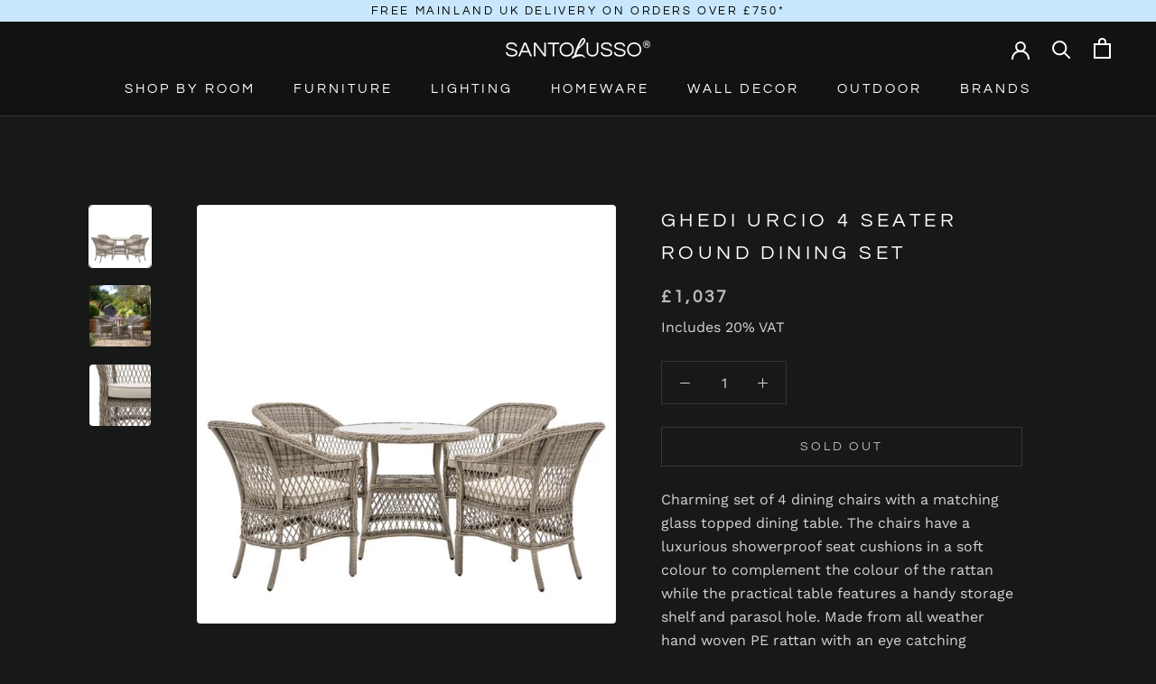

--- FILE ---
content_type: text/html; charset=utf-8
request_url: https://www.santolusso.co.uk/products/ghedi-urcio-4-seater-round-dining-set
body_size: 39883
content:
<!doctype html>
<html class="no-js" lang="en">
  <head>
 

    <!-- Start SantoLusso SEO -->






<meta name="keywords" content="ghedi urcio 4 seater round dining set"/>






<title>Ghedi Urcio 4 Seater Round Dining Set — SantoLusso®</title>






<meta name="description" content="Outdoor — SantoLusso  — Ghedi Urcio 4 Seater Round Dining Set , £103700  — Charming set of 4 dining chairs with a matching glass topped dining table. The chairs have a luxurious showerproof seat cushions in a soft colour to complement the colour of the rattan while the practical table features a handy storage shelf and parasol hole. Made from all weather hand woven PE rattan with an eye catching combination of open weave and close weave patterns, all in a neutral stone colour. Also available as a 6 seater option and complementary to our Sofa Dining/Tea Set.Free UK delivery within 14 days.  Colour Stone   Material Aluminium / Polyrattan / Glass / Polyester Fabric / Plastic   Product Zone Outdoor   Set includes 1 x Table W900mm x D900mm x H750mm / 4 x Chair W610mm x 640mm x H880mm   Additional Information Clearance To Floor: Table: 720 / Chair: 685">






<!-- json-ld-local-business -->
<script type="application/ld+json">
  {
    "@context": "https://schema.org",
    "@type": "Store",
    "@id": "https://id.www.santolusso.co.uk",
    "name": "SantoLusso\u00AE",
    "url": "https://www.santolusso.co.uk/",
    "description": "At SantoLusso® we believe that remarkable, high end interior design is within the reach of every homeowner, regardless of budget. That's why we strive to bring you a range of stylish and contemporary furniture, luxury lighting, home accessories and more — at prices you'll adore.","image": "https://cdn.shopify.com/s/files/1/0587/8867/5764/files/santolusso-instagram02_4x_74fac00d-c72d-41a5-b44d-7319ff8e8ad3_450x.png?v=1669924196","brand": {
      "@type": "Brand",
  	"name": "SantoLusso\u00AE"
    },

    "foundingDate": "2017-09-04",
    "legalName": "Salient Studio Limited",

    "openingHoursSpecification": [ {
      "@type": "OpeningHoursSpecification",
      "dayOfWeek": "http://schema.org/Monday",
      "opens":  "09:00",
      "closes": "17:00"
    }, {
        "@type": "OpeningHoursSpecification",
        "dayOfWeek": "http://schema.org/Tuesday",
        "opens":  "09:00",
        "closes": "17:00"
    }, {
        "@type": "OpeningHoursSpecification",
        "dayOfWeek": "http://schema.org/Wednesday",
        "opens":  "09:00",
        "closes": "17:00"
    }, {
        "@type": "OpeningHoursSpecification",
        "dayOfWeek": "http://schema.org/Thursday",
        "opens":  "09:00",
        "closes": "17:00"
    }, {
        "@type": "OpeningHoursSpecification",
        "dayOfWeek": "http://schema.org/Friday",
        "opens":  "09:00",
        "closes": "17:00"
    }
      ],

    "priceRange": "\u00a350-\u00a35000","geo": {
      "@type": "GeoCoordinates",
      "latitude": "",
      "longitude": ""
    },

    "currenciesAccepted": "GBP",
    "paymentAccepted": "Cash, Credit Card, Debit Card",

    "telephone": "020 8638 8863",

    "address": {
      "@type": "PostalAddress",
      "streetAddress": "43 Arundel Drive",
      "addressLocality": "Orpington",
      "addressRegion": "England",
      "postalCode": "BR6 9JF",
      "addressCountry": "GB"
    }
  }
</script>
<!-- end-json-ld-local-business -->

<!-- json-ld-product -->
<script type="application/ld+json">
    {
        "@context": "http://schema.org/",
        "@type": "Product",
        "url": "https://www.santolusso.co.uk/products/ghedi-urcio-4-seater-round-dining-set",
        "name": "Ghedi Urcio 4 Seater Round Dining Set",
        "image": "https://www.santolusso.co.uk/cdn/shop/files/5056693518228_1_23042025014743_b0b5a4a2-84ce-4333-8d81-9ab6f5ba5702.jpg?v=1756206690",
        "description": "Ghedi Urcio 4 Seater Round Dining Set",
        "brand": {
          "@type": "Brand",
          "name" : "SantoLusso"
        },
        "sku": "GH-5056693518228",
        "weight": "47.0kg",
        "offers" : [
            {
                "@type" : "Offer" ,
                "priceCurrency" : "GBP" ,
                "price" : "1037.00" ,
                "priceValidUntil": "2026-04-26",
                "availability" : "http://schema.org/OutOfStock" ,
                "itemCondition": "http://schema.org/NewCondition",
                "sku": "GH-5056693518228",
                "url" : "https://www.santolusso.co.uk/products/ghedi-urcio-4-seater-round-dining-set?variant=48509160063298",
                "seller" : {
                    "@type" : "Organization",
                    "name" : "SantoLusso"
                }
            }
        ]
    }
</script>

<!-- json-ld-carousel -->
<script type="application/ld+json">
    {
      "@context":"https://schema.org",
      "@type":"ItemList",
      "itemListElement":[{
          "@type":"ListItem",
          "position": 1,
          "name": "Shop By Room",
          "url": "https://www.santolusso.co.uk/pages/shop-by-room"
        },{
          "@type":"ListItem",
          "position": 2,
          "name": "High End Furniture",
          "url": "https://www.santolusso.co.uk/collections/luxury-contemporary-furniture"
        },{
          "@type":"ListItem",
          "position": 3,
          "name": "Luxury Lighting",
          "url": "https://www.santolusso.co.uk/collections/luxury-contemporary-lighting"
        },{
          "@type":"ListItem",
          "position": 4,
          "name": "Textiles & Accessories",
          "url": "https://www.santolusso.co.uk/collections/luxury-contemporary-homeware"
        }
      ]
    }
    </script>
<!-- end-json-ld-carousel -->



<!-- json-ld-website -->
<script type="application/ld+json">
  {
    "@context": "http://schema.org",
    "@type": "WebSite",
    "@id": "https://id.www.santolusso.co.uk",
    "url": "https://www.santolusso.co.uk/",
    "potentialAction": {
      "@type": "SearchAction",
      "target": "https://www.santolusso.co.uk/search?q={search_term_string}",
      "query-input": "required name=search_term_string"
    }
  }
</script>
<!-- end-json-ld-website -->

<!-- json-ld-organization -->
<script type="application/ld+json">
  {
  	"@context": "http://schema.org",
  	"@type": "Organization",
  	"@id": "https://id.www.santolusso.co.uk",
      "name": "SantoLusso\u00AE",
  	"url": "https://www.santolusso.co.uk",
      "description": "At SantoLusso® we believe that remarkable, high end interior design is within the reach of every homeowner, regardless of budget. That's why we strive to bring you a range of stylish and contemporary furniture, luxury lighting, home accessories and more — at prices you'll adore.","logo": "https://cdn.shopify.com/s/files/1/0587/8867/5764/files/santolusso-instagram02_4x_74fac00d-c72d-41a5-b44d-7319ff8e8ad3_450x.png?v=1669924196","image": "https://cdn.shopify.com/s/files/1/0587/8867/5764/files/santolusso-instagram02_4x_74fac00d-c72d-41a5-b44d-7319ff8e8ad3_450x.png?v=1669924196","sameAs" : [
  		"https://www.instagram.com/santolusso.official/, https://www.facebook.com/santo.lusso, https://www.pinterest.co.uk/santolusso/, https://www.trustpilot.com/review/santolusso.co.uk"
  	]}
</script>
<!-- end-json-ld-organization -->
<!-- End SantoLusso SEO -->
<meta charset="utf-8">
    <meta http-equiv="X-UA-Compatible" content="IE=edge,chrome=1">
    <meta
      name="viewport"
      content="width=device-width, initial-scale=1.0, height=device-height, minimum-scale=1.0, maximum-scale=1.0"
    >
    <meta name="theme-color" content=""><meta name="description" content="Charming set of 4 dining chairs with a matching glass topped dining table. The chairs have a luxurious showerproof seat cushions in a soft colour to complement the colour of the rattan while the practical table features a handy storage shelf and parasol hole. Made from all weather hand woven PE rattan with an eye catch"><link rel="canonical" href="https://www.santolusso.co.uk/products/ghedi-urcio-4-seater-round-dining-set"><link rel="shortcut icon" href="//www.santolusso.co.uk/cdn/shop/files/santolusso-favicon_4x_d919d2cc-b411-42a2-b04d-2f4d929035a3_96x.png?v=1628612971" type="image/png"><meta property="og:type" content="product">
  <meta property="og:title" content="Ghedi Urcio 4 Seater Round Dining Set"><meta property="og:image" content="http://www.santolusso.co.uk/cdn/shop/files/5056693518228_1_23042025014743_b0b5a4a2-84ce-4333-8d81-9ab6f5ba5702.jpg?v=1756206690">
    <meta property="og:image:secure_url" content="https://www.santolusso.co.uk/cdn/shop/files/5056693518228_1_23042025014743_b0b5a4a2-84ce-4333-8d81-9ab6f5ba5702.jpg?v=1756206690">
    <meta property="og:image:width" content="707">
    <meta property="og:image:height" content="707"><meta property="product:price:amount" content="1,037.00">
  <meta property="product:price:currency" content="GBP"><meta property="og:description" content="Charming set of 4 dining chairs with a matching glass topped dining table. The chairs have a luxurious showerproof seat cushions in a soft colour to complement the colour of the rattan while the practical table features a handy storage shelf and parasol hole. Made from all weather hand woven PE rattan with an eye catch"><meta property="og:url" content="https://www.santolusso.co.uk/products/ghedi-urcio-4-seater-round-dining-set">
<meta property="og:site_name" content="SantoLusso"><meta name="twitter:card" content="summary"><meta name="twitter:title" content="Ghedi Urcio 4 Seater Round Dining Set">
  <meta name="twitter:description" content="Charming set of 4 dining chairs with a matching glass topped dining table. The chairs have a luxurious showerproof seat cushions in a soft colour to complement the colour of the rattan while the practical table features a handy storage shelf and parasol hole. Made from all weather hand woven PE rattan with an eye catching combination of open weave and close weave patterns, all in a neutral stone colour. Also available as a 6 seater option and complementary to our Sofa Dining/Tea Set.Free UK delivery within 14 days. Colour Stone Material Aluminium / Polyrattan / Glass / Polyester Fabric / Plastic Product Zone Outdoor Set includes 1 x Table W900mm x D900mm x H750mm / 4 x Chair W610mm x 640mm x H880mm Additional Information Clearance To Floor: Table: 720 / Chair: 685 Shape Round Seats 4 Hanging Orientation">
  <meta name="twitter:image" content="https://www.santolusso.co.uk/cdn/shop/files/5056693518228_1_23042025014743_b0b5a4a2-84ce-4333-8d81-9ab6f5ba5702_600x600_crop_center.jpg?v=1756206690">
    <style>
  @font-face {
  font-family: Questrial;
  font-weight: 400;
  font-style: normal;
  font-display: fallback;
  src: url("//www.santolusso.co.uk/cdn/fonts/questrial/questrial_n4.66abac5d8209a647b4bf8089b0451928ef144c07.woff2") format("woff2"),
       url("//www.santolusso.co.uk/cdn/fonts/questrial/questrial_n4.e86c53e77682db9bf4b0ee2dd71f214dc16adda4.woff") format("woff");
}

  @font-face {
  font-family: "Work Sans";
  font-weight: 400;
  font-style: normal;
  font-display: fallback;
  src: url("//www.santolusso.co.uk/cdn/fonts/work_sans/worksans_n4.b7973b3d07d0ace13de1b1bea9c45759cdbe12cf.woff2") format("woff2"),
       url("//www.santolusso.co.uk/cdn/fonts/work_sans/worksans_n4.cf5ceb1e6d373a9505e637c1aff0a71d0959556d.woff") format("woff");
}


  @font-face {
  font-family: "Work Sans";
  font-weight: 700;
  font-style: normal;
  font-display: fallback;
  src: url("//www.santolusso.co.uk/cdn/fonts/work_sans/worksans_n7.e2cf5bd8f2c7e9d30c030f9ea8eafc69f5a92f7b.woff2") format("woff2"),
       url("//www.santolusso.co.uk/cdn/fonts/work_sans/worksans_n7.20f1c80359e7f7b4327b81543e1acb5c32cd03cd.woff") format("woff");
}

  @font-face {
  font-family: "Work Sans";
  font-weight: 400;
  font-style: italic;
  font-display: fallback;
  src: url("//www.santolusso.co.uk/cdn/fonts/work_sans/worksans_i4.16ff51e3e71fc1d09ff97b9ff9ccacbeeb384ec4.woff2") format("woff2"),
       url("//www.santolusso.co.uk/cdn/fonts/work_sans/worksans_i4.ed4a1418cba5b7f04f79e4d5c8a5f1a6bd34f23b.woff") format("woff");
}

  @font-face {
  font-family: "Work Sans";
  font-weight: 700;
  font-style: italic;
  font-display: fallback;
  src: url("//www.santolusso.co.uk/cdn/fonts/work_sans/worksans_i7.7cdba6320b03c03dcaa365743a4e0e729fe97e54.woff2") format("woff2"),
       url("//www.santolusso.co.uk/cdn/fonts/work_sans/worksans_i7.42a9f4016982495f4c0b0fb3dc64cf8f2d0c3eaa.woff") format("woff");
}


  :root {
    --heading-font-family : Questrial, sans-serif;
    --heading-font-weight : 400;
    --heading-font-style  : normal;

    --text-font-family : "Work Sans", sans-serif;
    --text-font-weight : 400;
    --text-font-style  : normal;

    --base-text-font-size   : 16px;
    --default-text-font-size: 14px;--background          : #171918;
    --background-rgb      : 23, 25, 24;
    --light-background    : #1b1e1d;
    --light-background-rgb: 27, 30, 29;
    --heading-color       : #ffffff;
    --text-color          : #d4d4d4;
    --text-color-rgb      : 212, 212, 212;
    --text-color-light    : #bcbcbc;
    --text-color-light-rgb: 188, 188, 188;
    --link-color          : #a9c9df;
    --link-color-rgb      : 169, 201, 223;
    --border-color        : #333534;
    --border-color-rgb    : 51, 53, 52;

    --button-background    : #ffffff;
    --button-background-rgb: 255, 255, 255;
    --button-text-color    : #000000;

    --header-background       : #101311;
    --header-heading-color    : #ffffff;
    --header-light-text-color : #d4d4d4;
    --header-border-color     : #343635;

    --footer-background    : #101311;
    --footer-text-color    : #999999;
    --footer-heading-color : #ffffff;
    --footer-border-color  : #252725;

    --navigation-background      : #1c1b1b;
    --navigation-background-rgb  : 28, 27, 27;
    --navigation-text-color      : #ffffff;
    --navigation-text-color-light: rgba(255, 255, 255, 0.5);
    --navigation-border-color    : rgba(255, 255, 255, 0.25);

    --newsletter-popup-background     : #ffffff;
    --newsletter-popup-text-color     : #1c1b1b;
    --newsletter-popup-text-color-rgb : 28, 27, 27;

    --secondary-elements-background       : #383838;
    --secondary-elements-background-rgb   : 56, 56, 56;
    --secondary-elements-text-color       : #ffffff;
    --secondary-elements-text-color-light : rgba(255, 255, 255, 0.5);
    --secondary-elements-border-color     : rgba(255, 255, 255, 0.25);

    --product-sale-price-color    : #f14b4b;
    --product-sale-price-color-rgb: 241, 75, 75;

    /* Shopify related variables */
    --payment-terms-background-color: #171918;

    /* Products */

    --horizontal-spacing-four-products-per-row: 20px;
        --horizontal-spacing-two-products-per-row : 20px;

    --vertical-spacing-four-products-per-row: 60px;
        --vertical-spacing-two-products-per-row : 75px;

    /* Animation */
    --drawer-transition-timing: cubic-bezier(0.645, 0.045, 0.355, 1);
    --header-base-height: 80px; /* We set a default for browsers that do not support CSS variables */

    /* Cursors */
    --cursor-zoom-in-svg    : url(//www.santolusso.co.uk/cdn/shop/t/13/assets/cursor-zoom-in.svg?v=113054461605785368641667342003);
    --cursor-zoom-in-2x-svg : url(//www.santolusso.co.uk/cdn/shop/t/13/assets/cursor-zoom-in-2x.svg?v=65134015255009875621667342003);
  }
</style>

<script>
  // IE11 does not have support for CSS variables, so we have to polyfill them
  if (!(((window || {}).CSS || {}).supports && window.CSS.supports('(--a: 0)'))) {
    const script = document.createElement('script');
    script.type = 'text/javascript';
    script.src = 'https://cdn.jsdelivr.net/npm/css-vars-ponyfill@2';
    script.onload = function() {
      cssVars({});
    };

    document.getElementsByTagName('head')[0].appendChild(script);
  }
</script>
<script>window.performance && window.performance.mark && window.performance.mark('shopify.content_for_header.start');</script><meta name="facebook-domain-verification" content="tescv8vdb5vg326nznjvwqkb2kq2s6">
<meta name="google-site-verification" content="X9s_Ivi9OrlKeTuIXprvwq_-ESphs-pwsyNcMzAVNZQ">
<meta id="shopify-digital-wallet" name="shopify-digital-wallet" content="/58788675764/digital_wallets/dialog">
<meta name="shopify-checkout-api-token" content="fd117bbeb858c67400bf6b5b4acc10c0">
<link rel="alternate" type="application/json+oembed" href="https://www.santolusso.co.uk/products/ghedi-urcio-4-seater-round-dining-set.oembed">
<script async="async" src="/checkouts/internal/preloads.js?locale=en-GB"></script>
<link rel="preconnect" href="https://shop.app" crossorigin="anonymous">
<script async="async" src="https://shop.app/checkouts/internal/preloads.js?locale=en-GB&shop_id=58788675764" crossorigin="anonymous"></script>
<script id="apple-pay-shop-capabilities" type="application/json">{"shopId":58788675764,"countryCode":"GB","currencyCode":"GBP","merchantCapabilities":["supports3DS"],"merchantId":"gid:\/\/shopify\/Shop\/58788675764","merchantName":"SantoLusso","requiredBillingContactFields":["postalAddress","email","phone"],"requiredShippingContactFields":["postalAddress","email","phone"],"shippingType":"shipping","supportedNetworks":["visa","maestro","masterCard","amex"],"total":{"type":"pending","label":"SantoLusso","amount":"1.00"},"shopifyPaymentsEnabled":true,"supportsSubscriptions":true}</script>
<script id="shopify-features" type="application/json">{"accessToken":"fd117bbeb858c67400bf6b5b4acc10c0","betas":["rich-media-storefront-analytics"],"domain":"www.santolusso.co.uk","predictiveSearch":true,"shopId":58788675764,"locale":"en"}</script>
<script>var Shopify = Shopify || {};
Shopify.shop = "santolusso.myshopify.com";
Shopify.locale = "en";
Shopify.currency = {"active":"GBP","rate":"1.0"};
Shopify.country = "GB";
Shopify.theme = {"name":"SantoLusso Prestige 001","id":131328639156,"schema_name":"Prestige","schema_version":"4.14.5","theme_store_id":null,"role":"main"};
Shopify.theme.handle = "null";
Shopify.theme.style = {"id":null,"handle":null};
Shopify.cdnHost = "www.santolusso.co.uk/cdn";
Shopify.routes = Shopify.routes || {};
Shopify.routes.root = "/";</script>
<script type="module">!function(o){(o.Shopify=o.Shopify||{}).modules=!0}(window);</script>
<script>!function(o){function n(){var o=[];function n(){o.push(Array.prototype.slice.apply(arguments))}return n.q=o,n}var t=o.Shopify=o.Shopify||{};t.loadFeatures=n(),t.autoloadFeatures=n()}(window);</script>
<script>
  window.ShopifyPay = window.ShopifyPay || {};
  window.ShopifyPay.apiHost = "shop.app\/pay";
  window.ShopifyPay.redirectState = null;
</script>
<script id="shop-js-analytics" type="application/json">{"pageType":"product"}</script>
<script defer="defer" async type="module" src="//www.santolusso.co.uk/cdn/shopifycloud/shop-js/modules/v2/client.init-shop-cart-sync_BT-GjEfc.en.esm.js"></script>
<script defer="defer" async type="module" src="//www.santolusso.co.uk/cdn/shopifycloud/shop-js/modules/v2/chunk.common_D58fp_Oc.esm.js"></script>
<script defer="defer" async type="module" src="//www.santolusso.co.uk/cdn/shopifycloud/shop-js/modules/v2/chunk.modal_xMitdFEc.esm.js"></script>
<script type="module">
  await import("//www.santolusso.co.uk/cdn/shopifycloud/shop-js/modules/v2/client.init-shop-cart-sync_BT-GjEfc.en.esm.js");
await import("//www.santolusso.co.uk/cdn/shopifycloud/shop-js/modules/v2/chunk.common_D58fp_Oc.esm.js");
await import("//www.santolusso.co.uk/cdn/shopifycloud/shop-js/modules/v2/chunk.modal_xMitdFEc.esm.js");

  window.Shopify.SignInWithShop?.initShopCartSync?.({"fedCMEnabled":true,"windoidEnabled":true});

</script>
<script>
  window.Shopify = window.Shopify || {};
  if (!window.Shopify.featureAssets) window.Shopify.featureAssets = {};
  window.Shopify.featureAssets['shop-js'] = {"shop-cart-sync":["modules/v2/client.shop-cart-sync_DZOKe7Ll.en.esm.js","modules/v2/chunk.common_D58fp_Oc.esm.js","modules/v2/chunk.modal_xMitdFEc.esm.js"],"init-fed-cm":["modules/v2/client.init-fed-cm_B6oLuCjv.en.esm.js","modules/v2/chunk.common_D58fp_Oc.esm.js","modules/v2/chunk.modal_xMitdFEc.esm.js"],"shop-cash-offers":["modules/v2/client.shop-cash-offers_D2sdYoxE.en.esm.js","modules/v2/chunk.common_D58fp_Oc.esm.js","modules/v2/chunk.modal_xMitdFEc.esm.js"],"shop-login-button":["modules/v2/client.shop-login-button_QeVjl5Y3.en.esm.js","modules/v2/chunk.common_D58fp_Oc.esm.js","modules/v2/chunk.modal_xMitdFEc.esm.js"],"pay-button":["modules/v2/client.pay-button_DXTOsIq6.en.esm.js","modules/v2/chunk.common_D58fp_Oc.esm.js","modules/v2/chunk.modal_xMitdFEc.esm.js"],"shop-button":["modules/v2/client.shop-button_DQZHx9pm.en.esm.js","modules/v2/chunk.common_D58fp_Oc.esm.js","modules/v2/chunk.modal_xMitdFEc.esm.js"],"avatar":["modules/v2/client.avatar_BTnouDA3.en.esm.js"],"init-windoid":["modules/v2/client.init-windoid_CR1B-cfM.en.esm.js","modules/v2/chunk.common_D58fp_Oc.esm.js","modules/v2/chunk.modal_xMitdFEc.esm.js"],"init-shop-for-new-customer-accounts":["modules/v2/client.init-shop-for-new-customer-accounts_C_vY_xzh.en.esm.js","modules/v2/client.shop-login-button_QeVjl5Y3.en.esm.js","modules/v2/chunk.common_D58fp_Oc.esm.js","modules/v2/chunk.modal_xMitdFEc.esm.js"],"init-shop-email-lookup-coordinator":["modules/v2/client.init-shop-email-lookup-coordinator_BI7n9ZSv.en.esm.js","modules/v2/chunk.common_D58fp_Oc.esm.js","modules/v2/chunk.modal_xMitdFEc.esm.js"],"init-shop-cart-sync":["modules/v2/client.init-shop-cart-sync_BT-GjEfc.en.esm.js","modules/v2/chunk.common_D58fp_Oc.esm.js","modules/v2/chunk.modal_xMitdFEc.esm.js"],"shop-toast-manager":["modules/v2/client.shop-toast-manager_DiYdP3xc.en.esm.js","modules/v2/chunk.common_D58fp_Oc.esm.js","modules/v2/chunk.modal_xMitdFEc.esm.js"],"init-customer-accounts":["modules/v2/client.init-customer-accounts_D9ZNqS-Q.en.esm.js","modules/v2/client.shop-login-button_QeVjl5Y3.en.esm.js","modules/v2/chunk.common_D58fp_Oc.esm.js","modules/v2/chunk.modal_xMitdFEc.esm.js"],"init-customer-accounts-sign-up":["modules/v2/client.init-customer-accounts-sign-up_iGw4briv.en.esm.js","modules/v2/client.shop-login-button_QeVjl5Y3.en.esm.js","modules/v2/chunk.common_D58fp_Oc.esm.js","modules/v2/chunk.modal_xMitdFEc.esm.js"],"shop-follow-button":["modules/v2/client.shop-follow-button_CqMgW2wH.en.esm.js","modules/v2/chunk.common_D58fp_Oc.esm.js","modules/v2/chunk.modal_xMitdFEc.esm.js"],"checkout-modal":["modules/v2/client.checkout-modal_xHeaAweL.en.esm.js","modules/v2/chunk.common_D58fp_Oc.esm.js","modules/v2/chunk.modal_xMitdFEc.esm.js"],"shop-login":["modules/v2/client.shop-login_D91U-Q7h.en.esm.js","modules/v2/chunk.common_D58fp_Oc.esm.js","modules/v2/chunk.modal_xMitdFEc.esm.js"],"lead-capture":["modules/v2/client.lead-capture_BJmE1dJe.en.esm.js","modules/v2/chunk.common_D58fp_Oc.esm.js","modules/v2/chunk.modal_xMitdFEc.esm.js"],"payment-terms":["modules/v2/client.payment-terms_Ci9AEqFq.en.esm.js","modules/v2/chunk.common_D58fp_Oc.esm.js","modules/v2/chunk.modal_xMitdFEc.esm.js"]};
</script>
<script>(function() {
  var isLoaded = false;
  function asyncLoad() {
    if (isLoaded) return;
    isLoaded = true;
    var urls = ["https:\/\/ecommplugins-scripts.trustpilot.com\/v2.1\/js\/header.min.js?settings=eyJrZXkiOiJuTjVUUG5HQmRRV3gwNVVSIiwicyI6Im5vbmUifQ==\u0026v=2.5\u0026shop=santolusso.myshopify.com","https:\/\/ecommplugins-trustboxsettings.trustpilot.com\/santolusso.myshopify.com.js?settings=1715295703254\u0026shop=santolusso.myshopify.com","https:\/\/widget.trustpilot.com\/bootstrap\/v5\/tp.widget.sync.bootstrap.min.js?shop=santolusso.myshopify.com","https:\/\/widget.trustpilot.com\/bootstrap\/v5\/tp.widget.sync.bootstrap.min.js?shop=santolusso.myshopify.com","https:\/\/widget.trustpilot.com\/bootstrap\/v5\/tp.widget.sync.bootstrap.min.js?shop=santolusso.myshopify.com","https:\/\/widget.trustpilot.com\/bootstrap\/v5\/tp.widget.sync.bootstrap.min.js?shop=santolusso.myshopify.com","https:\/\/static-us.afterpay.com\/shopify\/afterpay-attract\/afterpay-attract-widget.js?shop=santolusso.myshopify.com","https:\/\/s3.eu-west-1.amazonaws.com\/production-klarna-il-shopify-osm\/31141892361b6e803ea67641f958ccab4d3f1752\/santolusso.myshopify.com-1716387112241.js?shop=santolusso.myshopify.com","https:\/\/www.santolusso.co.uk\/apps\/giraffly-pagespeed\/page-speed-boost-4e5176131173eac8be58f38b47ebbe9c746e5440.js?shop=santolusso.myshopify.com"];
    for (var i = 0; i < urls.length; i++) {
      var s = document.createElement('script');
      s.type = 'text/javascript';
      s.async = true;
      s.src = urls[i];
      var x = document.getElementsByTagName('script')[0];
      x.parentNode.insertBefore(s, x);
    }
  };
  if(window.attachEvent) {
    window.attachEvent('onload', asyncLoad);
  } else {
    window.addEventListener('load', asyncLoad, false);
  }
})();</script>
<script id="__st">var __st={"a":58788675764,"offset":0,"reqid":"b5a3bf46-3f1e-4e33-904f-dc535e24829a-1769403743","pageurl":"www.santolusso.co.uk\/products\/ghedi-urcio-4-seater-round-dining-set","u":"4378b28635c1","p":"product","rtyp":"product","rid":9372941549890};</script>
<script>window.ShopifyPaypalV4VisibilityTracking = true;</script>
<script id="captcha-bootstrap">!function(){'use strict';const t='contact',e='account',n='new_comment',o=[[t,t],['blogs',n],['comments',n],[t,'customer']],c=[[e,'customer_login'],[e,'guest_login'],[e,'recover_customer_password'],[e,'create_customer']],r=t=>t.map((([t,e])=>`form[action*='/${t}']:not([data-nocaptcha='true']) input[name='form_type'][value='${e}']`)).join(','),a=t=>()=>t?[...document.querySelectorAll(t)].map((t=>t.form)):[];function s(){const t=[...o],e=r(t);return a(e)}const i='password',u='form_key',d=['recaptcha-v3-token','g-recaptcha-response','h-captcha-response',i],f=()=>{try{return window.sessionStorage}catch{return}},m='__shopify_v',_=t=>t.elements[u];function p(t,e,n=!1){try{const o=window.sessionStorage,c=JSON.parse(o.getItem(e)),{data:r}=function(t){const{data:e,action:n}=t;return t[m]||n?{data:e,action:n}:{data:t,action:n}}(c);for(const[e,n]of Object.entries(r))t.elements[e]&&(t.elements[e].value=n);n&&o.removeItem(e)}catch(o){console.error('form repopulation failed',{error:o})}}const l='form_type',E='cptcha';function T(t){t.dataset[E]=!0}const w=window,h=w.document,L='Shopify',v='ce_forms',y='captcha';let A=!1;((t,e)=>{const n=(g='f06e6c50-85a8-45c8-87d0-21a2b65856fe',I='https://cdn.shopify.com/shopifycloud/storefront-forms-hcaptcha/ce_storefront_forms_captcha_hcaptcha.v1.5.2.iife.js',D={infoText:'Protected by hCaptcha',privacyText:'Privacy',termsText:'Terms'},(t,e,n)=>{const o=w[L][v],c=o.bindForm;if(c)return c(t,g,e,D).then(n);var r;o.q.push([[t,g,e,D],n]),r=I,A||(h.body.append(Object.assign(h.createElement('script'),{id:'captcha-provider',async:!0,src:r})),A=!0)});var g,I,D;w[L]=w[L]||{},w[L][v]=w[L][v]||{},w[L][v].q=[],w[L][y]=w[L][y]||{},w[L][y].protect=function(t,e){n(t,void 0,e),T(t)},Object.freeze(w[L][y]),function(t,e,n,w,h,L){const[v,y,A,g]=function(t,e,n){const i=e?o:[],u=t?c:[],d=[...i,...u],f=r(d),m=r(i),_=r(d.filter((([t,e])=>n.includes(e))));return[a(f),a(m),a(_),s()]}(w,h,L),I=t=>{const e=t.target;return e instanceof HTMLFormElement?e:e&&e.form},D=t=>v().includes(t);t.addEventListener('submit',(t=>{const e=I(t);if(!e)return;const n=D(e)&&!e.dataset.hcaptchaBound&&!e.dataset.recaptchaBound,o=_(e),c=g().includes(e)&&(!o||!o.value);(n||c)&&t.preventDefault(),c&&!n&&(function(t){try{if(!f())return;!function(t){const e=f();if(!e)return;const n=_(t);if(!n)return;const o=n.value;o&&e.removeItem(o)}(t);const e=Array.from(Array(32),(()=>Math.random().toString(36)[2])).join('');!function(t,e){_(t)||t.append(Object.assign(document.createElement('input'),{type:'hidden',name:u})),t.elements[u].value=e}(t,e),function(t,e){const n=f();if(!n)return;const o=[...t.querySelectorAll(`input[type='${i}']`)].map((({name:t})=>t)),c=[...d,...o],r={};for(const[a,s]of new FormData(t).entries())c.includes(a)||(r[a]=s);n.setItem(e,JSON.stringify({[m]:1,action:t.action,data:r}))}(t,e)}catch(e){console.error('failed to persist form',e)}}(e),e.submit())}));const S=(t,e)=>{t&&!t.dataset[E]&&(n(t,e.some((e=>e===t))),T(t))};for(const o of['focusin','change'])t.addEventListener(o,(t=>{const e=I(t);D(e)&&S(e,y())}));const B=e.get('form_key'),M=e.get(l),P=B&&M;t.addEventListener('DOMContentLoaded',(()=>{const t=y();if(P)for(const e of t)e.elements[l].value===M&&p(e,B);[...new Set([...A(),...v().filter((t=>'true'===t.dataset.shopifyCaptcha))])].forEach((e=>S(e,t)))}))}(h,new URLSearchParams(w.location.search),n,t,e,['guest_login'])})(!0,!0)}();</script>
<script integrity="sha256-4kQ18oKyAcykRKYeNunJcIwy7WH5gtpwJnB7kiuLZ1E=" data-source-attribution="shopify.loadfeatures" defer="defer" src="//www.santolusso.co.uk/cdn/shopifycloud/storefront/assets/storefront/load_feature-a0a9edcb.js" crossorigin="anonymous"></script>
<script crossorigin="anonymous" defer="defer" src="//www.santolusso.co.uk/cdn/shopifycloud/storefront/assets/shopify_pay/storefront-65b4c6d7.js?v=20250812"></script>
<script data-source-attribution="shopify.dynamic_checkout.dynamic.init">var Shopify=Shopify||{};Shopify.PaymentButton=Shopify.PaymentButton||{isStorefrontPortableWallets:!0,init:function(){window.Shopify.PaymentButton.init=function(){};var t=document.createElement("script");t.src="https://www.santolusso.co.uk/cdn/shopifycloud/portable-wallets/latest/portable-wallets.en.js",t.type="module",document.head.appendChild(t)}};
</script>
<script data-source-attribution="shopify.dynamic_checkout.buyer_consent">
  function portableWalletsHideBuyerConsent(e){var t=document.getElementById("shopify-buyer-consent"),n=document.getElementById("shopify-subscription-policy-button");t&&n&&(t.classList.add("hidden"),t.setAttribute("aria-hidden","true"),n.removeEventListener("click",e))}function portableWalletsShowBuyerConsent(e){var t=document.getElementById("shopify-buyer-consent"),n=document.getElementById("shopify-subscription-policy-button");t&&n&&(t.classList.remove("hidden"),t.removeAttribute("aria-hidden"),n.addEventListener("click",e))}window.Shopify?.PaymentButton&&(window.Shopify.PaymentButton.hideBuyerConsent=portableWalletsHideBuyerConsent,window.Shopify.PaymentButton.showBuyerConsent=portableWalletsShowBuyerConsent);
</script>
<script>
  function portableWalletsCleanup(e){e&&e.src&&console.error("Failed to load portable wallets script "+e.src);var t=document.querySelectorAll("shopify-accelerated-checkout .shopify-payment-button__skeleton, shopify-accelerated-checkout-cart .wallet-cart-button__skeleton"),e=document.getElementById("shopify-buyer-consent");for(let e=0;e<t.length;e++)t[e].remove();e&&e.remove()}function portableWalletsNotLoadedAsModule(e){e instanceof ErrorEvent&&"string"==typeof e.message&&e.message.includes("import.meta")&&"string"==typeof e.filename&&e.filename.includes("portable-wallets")&&(window.removeEventListener("error",portableWalletsNotLoadedAsModule),window.Shopify.PaymentButton.failedToLoad=e,"loading"===document.readyState?document.addEventListener("DOMContentLoaded",window.Shopify.PaymentButton.init):window.Shopify.PaymentButton.init())}window.addEventListener("error",portableWalletsNotLoadedAsModule);
</script>

<script type="module" src="https://www.santolusso.co.uk/cdn/shopifycloud/portable-wallets/latest/portable-wallets.en.js" onError="portableWalletsCleanup(this)" crossorigin="anonymous"></script>
<script nomodule>
  document.addEventListener("DOMContentLoaded", portableWalletsCleanup);
</script>

<script id='scb4127' type='text/javascript' async='' src='https://www.santolusso.co.uk/cdn/shopifycloud/privacy-banner/storefront-banner.js'></script><link id="shopify-accelerated-checkout-styles" rel="stylesheet" media="screen" href="https://www.santolusso.co.uk/cdn/shopifycloud/portable-wallets/latest/accelerated-checkout-backwards-compat.css" crossorigin="anonymous">
<style id="shopify-accelerated-checkout-cart">
        #shopify-buyer-consent {
  margin-top: 1em;
  display: inline-block;
  width: 100%;
}

#shopify-buyer-consent.hidden {
  display: none;
}

#shopify-subscription-policy-button {
  background: none;
  border: none;
  padding: 0;
  text-decoration: underline;
  font-size: inherit;
  cursor: pointer;
}

#shopify-subscription-policy-button::before {
  box-shadow: none;
}

      </style>

<script>window.performance && window.performance.mark && window.performance.mark('shopify.content_for_header.end');</script><link rel="stylesheet" href="//www.santolusso.co.uk/cdn/shop/t/13/assets/theme.css?v=70133542520980450031714575502">
    <script>// This allows to expose several variables to the global scope, to be used in scripts
      window.theme = {
        pageType: "product",
        moneyFormat: "£{{amount}}",
        moneyWithCurrencyFormat: "£{{amount}} GBP",
        productImageSize: "square",
        searchMode: "product",
        showPageTransition: false,
        showElementStaggering: false,
        showImageZooming: true
      };
      window.routes = {
        rootUrl: "\/",
        rootUrlWithoutSlash: '',
        cartUrl: "\/cart",
        cartAddUrl: "\/cart\/add",
        cartChangeUrl: "\/cart\/change",
        searchUrl: "\/search",
        productRecommendationsUrl: "\/recommendations\/products"
      };
      window.languages = {
        cartAddNote: "Add Order Note",
        cartEditNote: "Edit Order Note",
        productImageLoadingError: "This image could not be loaded. Please try to reload the page.",
        productFormAddToCart: "Add to basket",
        productFormUnavailable: "Unavailable",
        productFormSoldOut: "Sold Out",
        shippingEstimatorOneResult: "1 option available:",
        shippingEstimatorMoreResults: "{{count}} options available:",
        shippingEstimatorNoResults: "No shipping could be found"
      };
      window.lazySizesConfig = {
        loadHidden: false,
        hFac: 0.5,
        expFactor: 2,
        ricTimeout: 150,
        lazyClass: 'Image--lazyLoad',
        loadingClass: 'Image--lazyLoading',
        loadedClass: 'Image--lazyLoaded'
      };
      document.documentElement.className = document.documentElement.className.replace('no-js', 'js');
      document.documentElement.style.setProperty('--window-height', window.innerHeight + 'px');
      // We do a quick detection of some features (we could use Modernizr but for so little...)
      (function() {
        document.documentElement.className += ((window.CSS && window.CSS.supports('(position: sticky) or (position: -webkit-sticky)')) ? ' supports-sticky' : ' no-supports-sticky');
        document.documentElement.className += (window.matchMedia('(-moz-touch-enabled: 1), (hover: none)')).matches ? ' no-supports-hover' : ' supports-hover';
      }());
    </script>
    <script src="//www.santolusso.co.uk/cdn/shop/t/13/assets/lazysizes.min.js?v=174358363404432586981667341984" async></script><script
      src="https://polyfill-fastly.net/v3/polyfill.min.js?unknown=polyfill&features=fetch,Element.prototype.closest,Element.prototype.remove,Element.prototype.classList,Array.prototype.includes,Array.prototype.fill,Object.assign,CustomEvent,IntersectionObserver,IntersectionObserverEntry,URL"
      defer
    ></script>
    <script src="//www.santolusso.co.uk/cdn/shop/t/13/assets/libs.min.js?v=26178543184394469741667341984" defer></script>
    <script src="//www.santolusso.co.uk/cdn/shop/t/13/assets/theme.min.js?v=67427764916843642421667341985" defer></script>
    <script src="//www.santolusso.co.uk/cdn/shop/t/13/assets/custom.js?v=183944157590872491501667341985" defer></script>
    <script>
      (function () {
        window.onpageshow = function() {
          if (window.theme.showPageTransition) {
            var pageTransition = document.querySelector('.PageTransition');
            if (pageTransition) {
              pageTransition.style.visibility = 'visible';
              pageTransition.style.opacity = '0';
            }
          }
          // When the page is loaded from the cache, we have to reload the cart content
          document.documentElement.dispatchEvent(new CustomEvent('cart:refresh', {
            bubbles: true
          }));
        };
      })();
    </script>
    
  <script type="application/ld+json">
  {
    "@context": "http://schema.org",
    "@type": "Product",
    "offers": [{
          "@type": "Offer",
          "name": "Default Title",
          "availability":"https://schema.org/OutOfStock",
          "price": 1037.0,
          "priceCurrency": "GBP",
          "priceValidUntil": "2026-02-05","sku": "GH-5056693518228","url": "/products/ghedi-urcio-4-seater-round-dining-set?variant=48509160063298"
        }
],
    "brand": {
      "name": "Ghedi"
    },
    "name": "Ghedi Urcio 4 Seater Round Dining Set",
    "description": "Charming set of 4 dining chairs with a matching glass topped dining table. The chairs have a luxurious showerproof seat cushions in a soft colour to complement the colour of the rattan while the practical table features a handy storage shelf and parasol hole. Made from all weather hand woven PE rattan with an eye catching combination of open weave and close weave patterns, all in a neutral stone colour. Also available as a 6 seater option and complementary to our Sofa Dining\/Tea Set.Free UK delivery within 14 days.\n\nColour\nStone\n\n\nMaterial\nAluminium \/ Polyrattan \/ Glass \/ Polyester Fabric \/ Plastic\n\n\nProduct Zone\nOutdoor\n\n\nSet includes\n1 x Table W900mm x D900mm x H750mm \/ 4 x Chair W610mm x 640mm x H880mm\n\n\nAdditional Information\nClearance To Floor: Table: 720 \/ Chair: 685\n\n\n\nShape\nRound\n\n\nSeats\n4\n\n\nHanging Orientation\nHanging and Stand\n\n\nFixing Type\nDecorative Metal Chain\n\n\nAssembly Required\nYes\n\n\nTable includes parasol hole\nYes\n\n\nExcluded from White Glove Service\nYes\n\nDimensions\n\nSize\n4 Seater\n\n\nNet Weight\n36.1 kg\n\n\nGross Weight\n47 kg\n\n\nNo. of Boxes\n3\n\n\nSeat Height\n880\n\n\nSeat Width between arms\n610\n\n\nSeat Depth\n640\n\n\nMaximum parasol pole width\n57 mm\n\n",
    "category": "Outdoor",
    "url": "/products/ghedi-urcio-4-seater-round-dining-set",
    "sku": "GH-5056693518228",
    "image": {
      "@type": "ImageObject",
      "url": "https://www.santolusso.co.uk/cdn/shop/files/5056693518228_1_23042025014743_b0b5a4a2-84ce-4333-8d81-9ab6f5ba5702_1024x.jpg?v=1756206690",
      "image": "https://www.santolusso.co.uk/cdn/shop/files/5056693518228_1_23042025014743_b0b5a4a2-84ce-4333-8d81-9ab6f5ba5702_1024x.jpg?v=1756206690",
      "name": "Ghedi Urcio 4 Seater Round Dining Set — SantoLusso®",
      "width": "1024",
      "height": "1024"
    }
  }
  </script>



  <script type="application/ld+json">
  {
    "@context": "http://schema.org",
    "@type": "BreadcrumbList",
  "itemListElement": [{
      "@type": "ListItem",
      "position": 1,
      "name": "Translation missing: en.general.breadcrumb.home",
      "item": "https://www.santolusso.co.uk"
    },{
          "@type": "ListItem",
          "position": 2,
          "name": "Ghedi Urcio 4 Seater Round Dining Set",
          "item": "https://www.santolusso.co.uk/products/ghedi-urcio-4-seater-round-dining-set"
        }]
  }
  </script>

    
    <!-- Google Optimize -->
    <script src="https://www.googleoptimize.com/optimize.js?id=OPT-M6W68DV"></script>
    <!-- Hotjar -->
    <script>
      (function(h,o,t,j,a,r){
          h.hj=h.hj||function(){(h.hj.q=h.hj.q||[]).push(arguments)};
          h._hjSettings={hjid:3218610,hjsv:6};
          a=o.getElementsByTagName('head')[0];
          r=o.createElement('script');r.async=1;
          r.src=t+h._hjSettings.hjid+j+h._hjSettings.hjsv;
          a.appendChild(r);
      })(window,document,'https://static.hotjar.com/c/hotjar-','.js?sv=');
    </script>
    <!-- Google Tag Manager -->
    <script>
      (function(w,d,s,l,i){w[l]=w[l]||[];w[l].push({'gtm.start':
      new Date().getTime(),event:'gtm.js'});var f=d.getElementsByTagName(s)[0],
      j=d.createElement(s),dl=l!='dataLayer'?'&l='+l:'';j.async=true;j.src=
      'https://www.googletagmanager.com/gtm.js?id='+i+dl;f.parentNode.insertBefore(j,f);
      })(window,document,'script','dataLayer','GTM-5J8KFKQ');
    </script>
    <!-- End Google Tag Manager -->

    
  <!-- BEGIN app block: shopify://apps/ecomposer-builder/blocks/app-embed/a0fc26e1-7741-4773-8b27-39389b4fb4a0 --><!-- DNS Prefetch & Preconnect -->
<link rel="preconnect" href="https://cdn.ecomposer.app" crossorigin>
<link rel="dns-prefetch" href="https://cdn.ecomposer.app">

<link rel="prefetch" href="https://cdn.ecomposer.app/vendors/css/ecom-swiper@11.css" as="style">
<link rel="prefetch" href="https://cdn.ecomposer.app/vendors/js/ecom-swiper@11.0.5.js" as="script">
<link rel="prefetch" href="https://cdn.ecomposer.app/vendors/js/ecom_modal.js" as="script">

<!-- Global CSS --><!--ECOM-EMBED-->
  <style id="ecom-global-css" class="ecom-global-css">/**ECOM-INSERT-CSS**/.ecom-section > div.core__row--columns{max-width: 1200px;}.ecom-column>div.core__column--wrapper{padding: 20px;}div.core__blocks--body>div.ecom-block.elmspace:not(:first-child){margin-top: 20px;}:root{--ecom-global-colors-primary:#ffffff;--ecom-global-colors-secondary:#ffffff;--ecom-global-colors-text:#ffffff;--ecom-global-colors-accent:#ffffff;--ecom-global-typography-h1-font-weight:600;--ecom-global-typography-h1-font-size:72px;--ecom-global-typography-h1-line-height:90px;--ecom-global-typography-h1-letter-spacing:-0.02em;--ecom-global-typography-h2-font-weight:600;--ecom-global-typography-h2-font-size:60px;--ecom-global-typography-h2-line-height:72px;--ecom-global-typography-h2-letter-spacing:-0.02em;--ecom-global-typography-h3-font-weight:600;--ecom-global-typography-h3-font-size:48px;--ecom-global-typography-h3-line-height:60px;--ecom-global-typography-h3-letter-spacing:-0.02em;--ecom-global-typography-h4-font-weight:600;--ecom-global-typography-h4-font-size:36px;--ecom-global-typography-h4-line-height:44px;--ecom-global-typography-h4-letter-spacing:-0.02em;--ecom-global-typography-h5-font-weight:600;--ecom-global-typography-h5-font-size:30px;--ecom-global-typography-h5-line-height:38px;--ecom-global-typography-h6-font-weight:600;--ecom-global-typography-h6-font-size:24px;--ecom-global-typography-h6-line-height:32px;--ecom-global-typography-h7-font-weight:400;--ecom-global-typography-h7-font-size:18px;--ecom-global-typography-h7-line-height:28px;}</style>
  <!--/ECOM-EMBED--><!-- Custom CSS & JS --><style id="ecom-custom-css"></style><script id="ecom-custom-js" async></script><!-- Open Graph Meta Tags for Pages --><!-- Critical Inline Styles -->
<style class="ecom-theme-helper">.ecom-animation{opacity:0}.ecom-animation.animate,.ecom-animation.ecom-animated{opacity:1}.ecom-cart-popup{display:grid;position:fixed;inset:0;z-index:9999999;align-content:center;padding:5px;justify-content:center;align-items:center;justify-items:center}.ecom-cart-popup::before{content:' ';position:absolute;background:#e5e5e5b3;inset:0}.ecom-ajax-loading{cursor:not-allowed;pointer-events:none;opacity:.6}#ecom-toast{visibility:hidden;max-width:50px;height:60px;margin:auto;background-color:#333;color:#fff;text-align:center;border-radius:2px;position:fixed;z-index:1;left:0;right:0;bottom:30px;font-size:17px;display:grid;grid-template-columns:50px auto;align-items:center;justify-content:start;align-content:center;justify-items:start}#ecom-toast.ecom-toast-show{visibility:visible;animation:ecomFadein .5s,ecomExpand .5s .5s,ecomStay 3s 1s,ecomShrink .5s 4s,ecomFadeout .5s 4.5s}#ecom-toast #ecom-toast-icon{width:50px;height:100%;box-sizing:border-box;background-color:#111;color:#fff;padding:5px}#ecom-toast .ecom-toast-icon-svg{width:100%;height:100%;position:relative;vertical-align:middle;margin:auto;text-align:center}#ecom-toast #ecom-toast-desc{color:#fff;padding:16px;overflow:hidden;white-space:nowrap}@media(max-width:768px){#ecom-toast #ecom-toast-desc{white-space:normal;min-width:250px}#ecom-toast{height:auto;min-height:60px}}.ecom__column-full-height{height:100%}@keyframes ecomFadein{from{bottom:0;opacity:0}to{bottom:30px;opacity:1}}@keyframes ecomExpand{from{min-width:50px}to{min-width:var(--ecom-max-width)}}@keyframes ecomStay{from{min-width:var(--ecom-max-width)}to{min-width:var(--ecom-max-width)}}@keyframes ecomShrink{from{min-width:var(--ecom-max-width)}to{min-width:50px}}@keyframes ecomFadeout{from{bottom:30px;opacity:1}to{bottom:60px;opacity:0}}</style>


<!-- EComposer Config Script -->
<script id="ecom-theme-helpers" async>
window.EComposer=window.EComposer||{};(function(){if(!this.configs)this.configs={};this.configs={"custom_code":{"custom_css":"","custom_js":""},"instagram":null};this.configs.ajax_cart={enable:false};this.customer=false;this.proxy_path='/apps/ecomposer-visual-page-builder';
this.popupScriptUrl='https://cdn.shopify.com/extensions/019b200c-ceec-7ac9-af95-28c32fd62de8/ecomposer-94/assets/ecom_popup.js';
this.routes={domain:'https://www.santolusso.co.uk',root_url:'/',collections_url:'/collections',all_products_collection_url:'/collections/all',cart_url:'/cart',cart_add_url:'/cart/add',cart_change_url:'/cart/change',cart_clear_url:'/cart/clear',cart_update_url:'/cart/update',product_recommendations_url:'/recommendations/products'};
this.queryParams={};
if(window.location.search.length){new URLSearchParams(window.location.search).forEach((value,key)=>{this.queryParams[key]=value})}
this.money_format="£{{amount}}";
this.money_with_currency_format="£{{amount}} GBP";
this.currencyCodeEnabled=null;this.abTestingData = [];this.formatMoney=function(t,e){const r=this.currencyCodeEnabled?this.money_with_currency_format:this.money_format;function a(t,e){return void 0===t?e:t}function o(t,e,r,o){if(e=a(e,2),r=a(r,","),o=a(o,"."),isNaN(t)||null==t)return 0;var n=(t=(t/100).toFixed(e)).split(".");return n[0].replace(/(\d)(?=(\d\d\d)+(?!\d))/g,"$1"+r)+(n[1]?o+n[1]:"")}"string"==typeof t&&(t=t.replace(".",""));var n="",i=/\{\{\s*(\w+)\s*\}\}/,s=e||r;switch(s.match(i)[1]){case"amount":n=o(t,2);break;case"amount_no_decimals":n=o(t,0);break;case"amount_with_comma_separator":n=o(t,2,".",",");break;case"amount_with_space_separator":n=o(t,2," ",",");break;case"amount_with_period_and_space_separator":n=o(t,2," ",".");break;case"amount_no_decimals_with_comma_separator":n=o(t,0,".",",");break;case"amount_no_decimals_with_space_separator":n=o(t,0," ");break;case"amount_with_apostrophe_separator":n=o(t,2,"'",".")}return s.replace(i,n)};
this.resizeImage=function(t,e){try{if(!e||"original"==e||"full"==e||"master"==e)return t;if(-1!==t.indexOf("cdn.shopify.com")||-1!==t.indexOf("/cdn/shop/")){var r=t.match(/\.(jpg|jpeg|gif|png|bmp|bitmap|tiff|tif|webp)((\#[0-9a-z\-]+)?(\?v=.*)?)?$/gim);if(null==r)return null;var a=t.split(r[0]),o=r[0];return a[0]+"_"+e+o}}catch(r){return t}return t};
this.getProduct=function(t){if(!t)return!1;let e=("/"===this.routes.root_url?"":this.routes.root_url)+"/products/"+t+".js?shop="+Shopify.shop;return window.ECOM_LIVE&&(e="/shop/builder/ajax/ecom-proxy/products/"+t+"?shop="+Shopify.shop),window.fetch(e,{headers:{"Content-Type":"application/json"}}).then(t=>t.ok?t.json():false)};
const u=new URLSearchParams(window.location.search);if(u.has("ecom-redirect")){const r=u.get("ecom-redirect");if(r){let d;try{d=decodeURIComponent(r)}catch{return}d=d.trim().replace(/[\r\n\t]/g,"");if(d.length>2e3)return;const p=["javascript:","data:","vbscript:","file:","ftp:","mailto:","tel:","sms:","chrome:","chrome-extension:","moz-extension:","ms-browser-extension:"],l=d.toLowerCase();for(const o of p)if(l.includes(o))return;const x=[/<script/i,/<\/script/i,/javascript:/i,/vbscript:/i,/onload=/i,/onerror=/i,/onclick=/i,/onmouseover=/i,/onfocus=/i,/onblur=/i,/onsubmit=/i,/onchange=/i,/alert\s*\(/i,/confirm\s*\(/i,/prompt\s*\(/i,/document\./i,/window\./i,/eval\s*\(/i];for(const t of x)if(t.test(d))return;if(d.startsWith("/")&&!d.startsWith("//")){if(!/^[a-zA-Z0-9\-._~:/?#[\]@!$&'()*+,;=%]+$/.test(d))return;if(d.includes("../")||d.includes("./"))return;window.location.href=d;return}if(!d.includes("://")&&!d.startsWith("//")){if(!/^[a-zA-Z0-9\-._~:/?#[\]@!$&'()*+,;=%]+$/.test(d))return;if(d.includes("../")||d.includes("./"))return;window.location.href="/"+d;return}let n;try{n=new URL(d)}catch{return}if(!["http:","https:"].includes(n.protocol))return;if(n.port&&(parseInt(n.port)<1||parseInt(n.port)>65535))return;const a=[window.location.hostname];if(a.includes(n.hostname)&&(n.href===d||n.toString()===d))window.location.href=d}}
}).bind(window.EComposer)();
if(window.Shopify&&window.Shopify.designMode&&window.top&&window.top.opener){window.addEventListener("load",function(){window.top.opener.postMessage({action:"ecomposer:loaded"},"*")})}
</script>

<!-- Quickview Script -->
<script id="ecom-theme-quickview" async>
window.EComposer=window.EComposer||{};(function(){this.initQuickview=function(){var enable_qv=false;const qv_wrapper_script=document.querySelector('#ecom-quickview-template-html');if(!qv_wrapper_script)return;const ecom_quickview=document.createElement('div');ecom_quickview.classList.add('ecom-quickview');ecom_quickview.innerHTML=qv_wrapper_script.innerHTML;document.body.prepend(ecom_quickview);const qv_wrapper=ecom_quickview.querySelector('.ecom-quickview__wrapper');const ecomQuickview=function(e){let t=qv_wrapper.querySelector(".ecom-quickview__content-data");if(t){let i=document.createRange().createContextualFragment(e);t.innerHTML="",t.append(i),qv_wrapper.classList.add("ecom-open");let c=new CustomEvent("ecom:quickview:init",{detail:{wrapper:qv_wrapper}});document.dispatchEvent(c),setTimeout(function(){qv_wrapper.classList.add("ecom-display")},500),closeQuickview(t)}},closeQuickview=function(e){let t=qv_wrapper.querySelector(".ecom-quickview__close-btn"),i=qv_wrapper.querySelector(".ecom-quickview__content");function c(t){let o=t.target;do{if(o==i||o&&o.classList&&o.classList.contains("ecom-modal"))return;o=o.parentNode}while(o);o!=i&&(qv_wrapper.classList.add("ecom-remove"),qv_wrapper.classList.remove("ecom-open","ecom-display","ecom-remove"),setTimeout(function(){e.innerHTML=""},300),document.removeEventListener("click",c),document.removeEventListener("keydown",n))}function n(t){(t.isComposing||27===t.keyCode)&&(qv_wrapper.classList.add("ecom-remove"),qv_wrapper.classList.remove("ecom-open","ecom-display","ecom-remove"),setTimeout(function(){e.innerHTML=""},300),document.removeEventListener("keydown",n),document.removeEventListener("click",c))}t&&t.addEventListener("click",function(t){t.preventDefault(),document.removeEventListener("click",c),document.removeEventListener("keydown",n),qv_wrapper.classList.add("ecom-remove"),qv_wrapper.classList.remove("ecom-open","ecom-display","ecom-remove"),setTimeout(function(){e.innerHTML=""},300)}),document.addEventListener("click",c),document.addEventListener("keydown",n)};function quickViewHandler(e){e&&e.preventDefault();let t=this;t.classList&&t.classList.add("ecom-loading");let i=t.classList?t.getAttribute("href"):window.location.pathname;if(i){if(window.location.search.includes("ecom_template_id")){let c=new URLSearchParams(location.search);i=window.location.pathname+"?section_id="+c.get("ecom_template_id")}else i+=(i.includes("?")?"&":"?")+"section_id=ecom-default-template-quickview";fetch(i).then(function(e){return 200==e.status?e.text():window.document.querySelector("#admin-bar-iframe")?(404==e.status?alert("Please create Ecomposer quickview template first!"):alert("Have some problem with quickview!"),t.classList&&t.classList.remove("ecom-loading"),!1):void window.open(new URL(i).pathname,"_blank")}).then(function(e){e&&(ecomQuickview(e),setTimeout(function(){t.classList&&t.classList.remove("ecom-loading")},300))}).catch(function(e){})}}
if(window.location.search.includes('ecom_template_id')){setTimeout(quickViewHandler,1000)}
if(enable_qv){const qv_buttons=document.querySelectorAll('.ecom-product-quickview');if(qv_buttons.length>0){qv_buttons.forEach(function(button,index){button.addEventListener('click',quickViewHandler)})}}
}}).bind(window.EComposer)();
</script>

<!-- Quickview Template -->
<script type="text/template" id="ecom-quickview-template-html">
<div class="ecom-quickview__wrapper ecom-dn"><div class="ecom-quickview__container"><div class="ecom-quickview__content"><div class="ecom-quickview__content-inner"><div class="ecom-quickview__content-data"></div></div><span class="ecom-quickview__close-btn"><svg version="1.1" xmlns="http://www.w3.org/2000/svg" width="32" height="32" viewBox="0 0 32 32"><path d="M10.722 9.969l-0.754 0.754 5.278 5.278-5.253 5.253 0.754 0.754 5.253-5.253 5.253 5.253 0.754-0.754-5.253-5.253 5.278-5.278-0.754-0.754-5.278 5.278z" fill="#000000"></path></svg></span></div></div></div>
</script>

<!-- Quickview Styles -->
<style class="ecom-theme-quickview">.ecom-quickview .ecom-animation{opacity:1}.ecom-quickview__wrapper{opacity:0;display:none;pointer-events:none}.ecom-quickview__wrapper.ecom-open{position:fixed;top:0;left:0;right:0;bottom:0;display:block;pointer-events:auto;z-index:100000;outline:0!important;-webkit-backface-visibility:hidden;opacity:1;transition:all .1s}.ecom-quickview__container{text-align:center;position:absolute;width:100%;height:100%;left:0;top:0;padding:0 8px;box-sizing:border-box;opacity:0;background-color:rgba(0,0,0,.8);transition:opacity .1s}.ecom-quickview__container:before{content:"";display:inline-block;height:100%;vertical-align:middle}.ecom-quickview__wrapper.ecom-display .ecom-quickview__content{visibility:visible;opacity:1;transform:none}.ecom-quickview__content{position:relative;display:inline-block;opacity:0;visibility:hidden;transition:transform .1s,opacity .1s;transform:translateX(-100px)}.ecom-quickview__content-inner{position:relative;display:inline-block;vertical-align:middle;margin:0 auto;text-align:left;z-index:999;overflow-y:auto;max-height:80vh}.ecom-quickview__content-data>.shopify-section{margin:0 auto;max-width:980px;overflow:hidden;position:relative;background-color:#fff;opacity:0}.ecom-quickview__wrapper.ecom-display .ecom-quickview__content-data>.shopify-section{opacity:1;transform:none}.ecom-quickview__wrapper.ecom-display .ecom-quickview__container{opacity:1}.ecom-quickview__wrapper.ecom-remove #shopify-section-ecom-default-template-quickview{opacity:0;transform:translateX(100px)}.ecom-quickview__close-btn{position:fixed!important;top:0;right:0;transform:none;background-color:transparent;color:#000;opacity:0;width:40px;height:40px;transition:.25s;z-index:9999;stroke:#fff}.ecom-quickview__wrapper.ecom-display .ecom-quickview__close-btn{opacity:1}.ecom-quickview__close-btn:hover{cursor:pointer}@media screen and (max-width:1024px){.ecom-quickview__content{position:absolute;inset:0;margin:50px 15px;display:flex}.ecom-quickview__close-btn{right:0}}.ecom-toast-icon-info{display:none}.ecom-toast-error .ecom-toast-icon-info{display:inline!important}.ecom-toast-error .ecom-toast-icon-success{display:none!important}.ecom-toast-icon-success{fill:#fff;width:35px}</style>

<!-- Toast Template -->
<script type="text/template" id="ecom-template-html"><!-- BEGIN app snippet: ecom-toast --><div id="ecom-toast"><div id="ecom-toast-icon"><svg xmlns="http://www.w3.org/2000/svg" class="ecom-toast-icon-svg ecom-toast-icon-info" fill="none" viewBox="0 0 24 24" stroke="currentColor"><path stroke-linecap="round" stroke-linejoin="round" stroke-width="2" d="M13 16h-1v-4h-1m1-4h.01M21 12a9 9 0 11-18 0 9 9 0 0118 0z"/></svg>
<svg class="ecom-toast-icon-svg ecom-toast-icon-success" xmlns="http://www.w3.org/2000/svg" viewBox="0 0 512 512"><path d="M256 8C119 8 8 119 8 256s111 248 248 248 248-111 248-248S393 8 256 8zm0 48c110.5 0 200 89.5 200 200 0 110.5-89.5 200-200 200-110.5 0-200-89.5-200-200 0-110.5 89.5-200 200-200m140.2 130.3l-22.5-22.7c-4.7-4.7-12.3-4.7-17-.1L215.3 303.7l-59.8-60.3c-4.7-4.7-12.3-4.7-17-.1l-22.7 22.5c-4.7 4.7-4.7 12.3-.1 17l90.8 91.5c4.7 4.7 12.3 4.7 17 .1l172.6-171.2c4.7-4.7 4.7-12.3 .1-17z"/></svg>
</div><div id="ecom-toast-desc"></div></div><!-- END app snippet --></script><!-- END app block --><script src="https://cdn.shopify.com/extensions/019b200c-ceec-7ac9-af95-28c32fd62de8/ecomposer-94/assets/ecom.js" type="text/javascript" defer="defer"></script>
<link href="https://monorail-edge.shopifysvc.com" rel="dns-prefetch">
<script>(function(){if ("sendBeacon" in navigator && "performance" in window) {try {var session_token_from_headers = performance.getEntriesByType('navigation')[0].serverTiming.find(x => x.name == '_s').description;} catch {var session_token_from_headers = undefined;}var session_cookie_matches = document.cookie.match(/_shopify_s=([^;]*)/);var session_token_from_cookie = session_cookie_matches && session_cookie_matches.length === 2 ? session_cookie_matches[1] : "";var session_token = session_token_from_headers || session_token_from_cookie || "";function handle_abandonment_event(e) {var entries = performance.getEntries().filter(function(entry) {return /monorail-edge.shopifysvc.com/.test(entry.name);});if (!window.abandonment_tracked && entries.length === 0) {window.abandonment_tracked = true;var currentMs = Date.now();var navigation_start = performance.timing.navigationStart;var payload = {shop_id: 58788675764,url: window.location.href,navigation_start,duration: currentMs - navigation_start,session_token,page_type: "product"};window.navigator.sendBeacon("https://monorail-edge.shopifysvc.com/v1/produce", JSON.stringify({schema_id: "online_store_buyer_site_abandonment/1.1",payload: payload,metadata: {event_created_at_ms: currentMs,event_sent_at_ms: currentMs}}));}}window.addEventListener('pagehide', handle_abandonment_event);}}());</script>
<script id="web-pixels-manager-setup">(function e(e,d,r,n,o){if(void 0===o&&(o={}),!Boolean(null===(a=null===(i=window.Shopify)||void 0===i?void 0:i.analytics)||void 0===a?void 0:a.replayQueue)){var i,a;window.Shopify=window.Shopify||{};var t=window.Shopify;t.analytics=t.analytics||{};var s=t.analytics;s.replayQueue=[],s.publish=function(e,d,r){return s.replayQueue.push([e,d,r]),!0};try{self.performance.mark("wpm:start")}catch(e){}var l=function(){var e={modern:/Edge?\/(1{2}[4-9]|1[2-9]\d|[2-9]\d{2}|\d{4,})\.\d+(\.\d+|)|Firefox\/(1{2}[4-9]|1[2-9]\d|[2-9]\d{2}|\d{4,})\.\d+(\.\d+|)|Chrom(ium|e)\/(9{2}|\d{3,})\.\d+(\.\d+|)|(Maci|X1{2}).+ Version\/(15\.\d+|(1[6-9]|[2-9]\d|\d{3,})\.\d+)([,.]\d+|)( \(\w+\)|)( Mobile\/\w+|) Safari\/|Chrome.+OPR\/(9{2}|\d{3,})\.\d+\.\d+|(CPU[ +]OS|iPhone[ +]OS|CPU[ +]iPhone|CPU IPhone OS|CPU iPad OS)[ +]+(15[._]\d+|(1[6-9]|[2-9]\d|\d{3,})[._]\d+)([._]\d+|)|Android:?[ /-](13[3-9]|1[4-9]\d|[2-9]\d{2}|\d{4,})(\.\d+|)(\.\d+|)|Android.+Firefox\/(13[5-9]|1[4-9]\d|[2-9]\d{2}|\d{4,})\.\d+(\.\d+|)|Android.+Chrom(ium|e)\/(13[3-9]|1[4-9]\d|[2-9]\d{2}|\d{4,})\.\d+(\.\d+|)|SamsungBrowser\/([2-9]\d|\d{3,})\.\d+/,legacy:/Edge?\/(1[6-9]|[2-9]\d|\d{3,})\.\d+(\.\d+|)|Firefox\/(5[4-9]|[6-9]\d|\d{3,})\.\d+(\.\d+|)|Chrom(ium|e)\/(5[1-9]|[6-9]\d|\d{3,})\.\d+(\.\d+|)([\d.]+$|.*Safari\/(?![\d.]+ Edge\/[\d.]+$))|(Maci|X1{2}).+ Version\/(10\.\d+|(1[1-9]|[2-9]\d|\d{3,})\.\d+)([,.]\d+|)( \(\w+\)|)( Mobile\/\w+|) Safari\/|Chrome.+OPR\/(3[89]|[4-9]\d|\d{3,})\.\d+\.\d+|(CPU[ +]OS|iPhone[ +]OS|CPU[ +]iPhone|CPU IPhone OS|CPU iPad OS)[ +]+(10[._]\d+|(1[1-9]|[2-9]\d|\d{3,})[._]\d+)([._]\d+|)|Android:?[ /-](13[3-9]|1[4-9]\d|[2-9]\d{2}|\d{4,})(\.\d+|)(\.\d+|)|Mobile Safari.+OPR\/([89]\d|\d{3,})\.\d+\.\d+|Android.+Firefox\/(13[5-9]|1[4-9]\d|[2-9]\d{2}|\d{4,})\.\d+(\.\d+|)|Android.+Chrom(ium|e)\/(13[3-9]|1[4-9]\d|[2-9]\d{2}|\d{4,})\.\d+(\.\d+|)|Android.+(UC? ?Browser|UCWEB|U3)[ /]?(15\.([5-9]|\d{2,})|(1[6-9]|[2-9]\d|\d{3,})\.\d+)\.\d+|SamsungBrowser\/(5\.\d+|([6-9]|\d{2,})\.\d+)|Android.+MQ{2}Browser\/(14(\.(9|\d{2,})|)|(1[5-9]|[2-9]\d|\d{3,})(\.\d+|))(\.\d+|)|K[Aa][Ii]OS\/(3\.\d+|([4-9]|\d{2,})\.\d+)(\.\d+|)/},d=e.modern,r=e.legacy,n=navigator.userAgent;return n.match(d)?"modern":n.match(r)?"legacy":"unknown"}(),u="modern"===l?"modern":"legacy",c=(null!=n?n:{modern:"",legacy:""})[u],f=function(e){return[e.baseUrl,"/wpm","/b",e.hashVersion,"modern"===e.buildTarget?"m":"l",".js"].join("")}({baseUrl:d,hashVersion:r,buildTarget:u}),m=function(e){var d=e.version,r=e.bundleTarget,n=e.surface,o=e.pageUrl,i=e.monorailEndpoint;return{emit:function(e){var a=e.status,t=e.errorMsg,s=(new Date).getTime(),l=JSON.stringify({metadata:{event_sent_at_ms:s},events:[{schema_id:"web_pixels_manager_load/3.1",payload:{version:d,bundle_target:r,page_url:o,status:a,surface:n,error_msg:t},metadata:{event_created_at_ms:s}}]});if(!i)return console&&console.warn&&console.warn("[Web Pixels Manager] No Monorail endpoint provided, skipping logging."),!1;try{return self.navigator.sendBeacon.bind(self.navigator)(i,l)}catch(e){}var u=new XMLHttpRequest;try{return u.open("POST",i,!0),u.setRequestHeader("Content-Type","text/plain"),u.send(l),!0}catch(e){return console&&console.warn&&console.warn("[Web Pixels Manager] Got an unhandled error while logging to Monorail."),!1}}}}({version:r,bundleTarget:l,surface:e.surface,pageUrl:self.location.href,monorailEndpoint:e.monorailEndpoint});try{o.browserTarget=l,function(e){var d=e.src,r=e.async,n=void 0===r||r,o=e.onload,i=e.onerror,a=e.sri,t=e.scriptDataAttributes,s=void 0===t?{}:t,l=document.createElement("script"),u=document.querySelector("head"),c=document.querySelector("body");if(l.async=n,l.src=d,a&&(l.integrity=a,l.crossOrigin="anonymous"),s)for(var f in s)if(Object.prototype.hasOwnProperty.call(s,f))try{l.dataset[f]=s[f]}catch(e){}if(o&&l.addEventListener("load",o),i&&l.addEventListener("error",i),u)u.appendChild(l);else{if(!c)throw new Error("Did not find a head or body element to append the script");c.appendChild(l)}}({src:f,async:!0,onload:function(){if(!function(){var e,d;return Boolean(null===(d=null===(e=window.Shopify)||void 0===e?void 0:e.analytics)||void 0===d?void 0:d.initialized)}()){var d=window.webPixelsManager.init(e)||void 0;if(d){var r=window.Shopify.analytics;r.replayQueue.forEach((function(e){var r=e[0],n=e[1],o=e[2];d.publishCustomEvent(r,n,o)})),r.replayQueue=[],r.publish=d.publishCustomEvent,r.visitor=d.visitor,r.initialized=!0}}},onerror:function(){return m.emit({status:"failed",errorMsg:"".concat(f," has failed to load")})},sri:function(e){var d=/^sha384-[A-Za-z0-9+/=]+$/;return"string"==typeof e&&d.test(e)}(c)?c:"",scriptDataAttributes:o}),m.emit({status:"loading"})}catch(e){m.emit({status:"failed",errorMsg:(null==e?void 0:e.message)||"Unknown error"})}}})({shopId: 58788675764,storefrontBaseUrl: "https://www.santolusso.co.uk",extensionsBaseUrl: "https://extensions.shopifycdn.com/cdn/shopifycloud/web-pixels-manager",monorailEndpoint: "https://monorail-edge.shopifysvc.com/unstable/produce_batch",surface: "storefront-renderer",enabledBetaFlags: ["2dca8a86"],webPixelsConfigList: [{"id":"989430140","configuration":"{\"config\":\"{\\\"pixel_id\\\":\\\"G-QED9GQSPVY\\\",\\\"target_country\\\":\\\"GB\\\",\\\"gtag_events\\\":[{\\\"type\\\":\\\"search\\\",\\\"action_label\\\":[\\\"G-QED9GQSPVY\\\",\\\"AW-300861737\\\/6lkJCMjG-vMCEKmSu48B\\\"]},{\\\"type\\\":\\\"begin_checkout\\\",\\\"action_label\\\":[\\\"G-QED9GQSPVY\\\",\\\"AW-300861737\\\/ZKgoCMXG-vMCEKmSu48B\\\"]},{\\\"type\\\":\\\"view_item\\\",\\\"action_label\\\":[\\\"G-QED9GQSPVY\\\",\\\"AW-300861737\\\/kDDRCL_G-vMCEKmSu48B\\\",\\\"MC-KQYTR3CSD3\\\"]},{\\\"type\\\":\\\"purchase\\\",\\\"action_label\\\":[\\\"G-QED9GQSPVY\\\",\\\"AW-300861737\\\/-1Z3CLzG-vMCEKmSu48B\\\",\\\"MC-KQYTR3CSD3\\\"]},{\\\"type\\\":\\\"page_view\\\",\\\"action_label\\\":[\\\"G-QED9GQSPVY\\\",\\\"AW-300861737\\\/j4Z6CLnG-vMCEKmSu48B\\\",\\\"MC-KQYTR3CSD3\\\"]},{\\\"type\\\":\\\"add_payment_info\\\",\\\"action_label\\\":[\\\"G-QED9GQSPVY\\\",\\\"AW-300861737\\\/Fti7CMvG-vMCEKmSu48B\\\"]},{\\\"type\\\":\\\"add_to_cart\\\",\\\"action_label\\\":[\\\"G-QED9GQSPVY\\\",\\\"AW-300861737\\\/yX03CMLG-vMCEKmSu48B\\\"]}],\\\"enable_monitoring_mode\\\":false}\"}","eventPayloadVersion":"v1","runtimeContext":"OPEN","scriptVersion":"b2a88bafab3e21179ed38636efcd8a93","type":"APP","apiClientId":1780363,"privacyPurposes":[],"dataSharingAdjustments":{"protectedCustomerApprovalScopes":["read_customer_address","read_customer_email","read_customer_name","read_customer_personal_data","read_customer_phone"]}},{"id":"341573954","configuration":"{\"pixel_id\":\"569922557454995\",\"pixel_type\":\"facebook_pixel\",\"metaapp_system_user_token\":\"-\"}","eventPayloadVersion":"v1","runtimeContext":"OPEN","scriptVersion":"ca16bc87fe92b6042fbaa3acc2fbdaa6","type":"APP","apiClientId":2329312,"privacyPurposes":["ANALYTICS","MARKETING","SALE_OF_DATA"],"dataSharingAdjustments":{"protectedCustomerApprovalScopes":["read_customer_address","read_customer_email","read_customer_name","read_customer_personal_data","read_customer_phone"]}},{"id":"164725058","configuration":"{\"tagID\":\"2613833705108\"}","eventPayloadVersion":"v1","runtimeContext":"STRICT","scriptVersion":"18031546ee651571ed29edbe71a3550b","type":"APP","apiClientId":3009811,"privacyPurposes":["ANALYTICS","MARKETING","SALE_OF_DATA"],"dataSharingAdjustments":{"protectedCustomerApprovalScopes":["read_customer_address","read_customer_email","read_customer_name","read_customer_personal_data","read_customer_phone"]}},{"id":"shopify-app-pixel","configuration":"{}","eventPayloadVersion":"v1","runtimeContext":"STRICT","scriptVersion":"0450","apiClientId":"shopify-pixel","type":"APP","privacyPurposes":["ANALYTICS","MARKETING"]},{"id":"shopify-custom-pixel","eventPayloadVersion":"v1","runtimeContext":"LAX","scriptVersion":"0450","apiClientId":"shopify-pixel","type":"CUSTOM","privacyPurposes":["ANALYTICS","MARKETING"]}],isMerchantRequest: false,initData: {"shop":{"name":"SantoLusso","paymentSettings":{"currencyCode":"GBP"},"myshopifyDomain":"santolusso.myshopify.com","countryCode":"GB","storefrontUrl":"https:\/\/www.santolusso.co.uk"},"customer":null,"cart":null,"checkout":null,"productVariants":[{"price":{"amount":1037.0,"currencyCode":"GBP"},"product":{"title":"Ghedi Urcio 4 Seater Round Dining Set","vendor":"Ghedi","id":"9372941549890","untranslatedTitle":"Ghedi Urcio 4 Seater Round Dining Set","url":"\/products\/ghedi-urcio-4-seater-round-dining-set","type":"Outdoor"},"id":"48509160063298","image":{"src":"\/\/www.santolusso.co.uk\/cdn\/shop\/files\/5056693518228_1_23042025014743_b0b5a4a2-84ce-4333-8d81-9ab6f5ba5702.jpg?v=1756206690"},"sku":"GH-5056693518228","title":"Default Title","untranslatedTitle":"Default Title"}],"purchasingCompany":null},},"https://www.santolusso.co.uk/cdn","fcfee988w5aeb613cpc8e4bc33m6693e112",{"modern":"","legacy":""},{"shopId":"58788675764","storefrontBaseUrl":"https:\/\/www.santolusso.co.uk","extensionBaseUrl":"https:\/\/extensions.shopifycdn.com\/cdn\/shopifycloud\/web-pixels-manager","surface":"storefront-renderer","enabledBetaFlags":"[\"2dca8a86\"]","isMerchantRequest":"false","hashVersion":"fcfee988w5aeb613cpc8e4bc33m6693e112","publish":"custom","events":"[[\"page_viewed\",{}],[\"product_viewed\",{\"productVariant\":{\"price\":{\"amount\":1037.0,\"currencyCode\":\"GBP\"},\"product\":{\"title\":\"Ghedi Urcio 4 Seater Round Dining Set\",\"vendor\":\"Ghedi\",\"id\":\"9372941549890\",\"untranslatedTitle\":\"Ghedi Urcio 4 Seater Round Dining Set\",\"url\":\"\/products\/ghedi-urcio-4-seater-round-dining-set\",\"type\":\"Outdoor\"},\"id\":\"48509160063298\",\"image\":{\"src\":\"\/\/www.santolusso.co.uk\/cdn\/shop\/files\/5056693518228_1_23042025014743_b0b5a4a2-84ce-4333-8d81-9ab6f5ba5702.jpg?v=1756206690\"},\"sku\":\"GH-5056693518228\",\"title\":\"Default Title\",\"untranslatedTitle\":\"Default Title\"}}]]"});</script><script>
  window.ShopifyAnalytics = window.ShopifyAnalytics || {};
  window.ShopifyAnalytics.meta = window.ShopifyAnalytics.meta || {};
  window.ShopifyAnalytics.meta.currency = 'GBP';
  var meta = {"product":{"id":9372941549890,"gid":"gid:\/\/shopify\/Product\/9372941549890","vendor":"Ghedi","type":"Outdoor","handle":"ghedi-urcio-4-seater-round-dining-set","variants":[{"id":48509160063298,"price":103700,"name":"Ghedi Urcio 4 Seater Round Dining Set","public_title":null,"sku":"GH-5056693518228"}],"remote":false},"page":{"pageType":"product","resourceType":"product","resourceId":9372941549890,"requestId":"b5a3bf46-3f1e-4e33-904f-dc535e24829a-1769403743"}};
  for (var attr in meta) {
    window.ShopifyAnalytics.meta[attr] = meta[attr];
  }
</script>
<script class="analytics">
  (function () {
    var customDocumentWrite = function(content) {
      var jquery = null;

      if (window.jQuery) {
        jquery = window.jQuery;
      } else if (window.Checkout && window.Checkout.$) {
        jquery = window.Checkout.$;
      }

      if (jquery) {
        jquery('body').append(content);
      }
    };

    var hasLoggedConversion = function(token) {
      if (token) {
        return document.cookie.indexOf('loggedConversion=' + token) !== -1;
      }
      return false;
    }

    var setCookieIfConversion = function(token) {
      if (token) {
        var twoMonthsFromNow = new Date(Date.now());
        twoMonthsFromNow.setMonth(twoMonthsFromNow.getMonth() + 2);

        document.cookie = 'loggedConversion=' + token + '; expires=' + twoMonthsFromNow;
      }
    }

    var trekkie = window.ShopifyAnalytics.lib = window.trekkie = window.trekkie || [];
    if (trekkie.integrations) {
      return;
    }
    trekkie.methods = [
      'identify',
      'page',
      'ready',
      'track',
      'trackForm',
      'trackLink'
    ];
    trekkie.factory = function(method) {
      return function() {
        var args = Array.prototype.slice.call(arguments);
        args.unshift(method);
        trekkie.push(args);
        return trekkie;
      };
    };
    for (var i = 0; i < trekkie.methods.length; i++) {
      var key = trekkie.methods[i];
      trekkie[key] = trekkie.factory(key);
    }
    trekkie.load = function(config) {
      trekkie.config = config || {};
      trekkie.config.initialDocumentCookie = document.cookie;
      var first = document.getElementsByTagName('script')[0];
      var script = document.createElement('script');
      script.type = 'text/javascript';
      script.onerror = function(e) {
        var scriptFallback = document.createElement('script');
        scriptFallback.type = 'text/javascript';
        scriptFallback.onerror = function(error) {
                var Monorail = {
      produce: function produce(monorailDomain, schemaId, payload) {
        var currentMs = new Date().getTime();
        var event = {
          schema_id: schemaId,
          payload: payload,
          metadata: {
            event_created_at_ms: currentMs,
            event_sent_at_ms: currentMs
          }
        };
        return Monorail.sendRequest("https://" + monorailDomain + "/v1/produce", JSON.stringify(event));
      },
      sendRequest: function sendRequest(endpointUrl, payload) {
        // Try the sendBeacon API
        if (window && window.navigator && typeof window.navigator.sendBeacon === 'function' && typeof window.Blob === 'function' && !Monorail.isIos12()) {
          var blobData = new window.Blob([payload], {
            type: 'text/plain'
          });

          if (window.navigator.sendBeacon(endpointUrl, blobData)) {
            return true;
          } // sendBeacon was not successful

        } // XHR beacon

        var xhr = new XMLHttpRequest();

        try {
          xhr.open('POST', endpointUrl);
          xhr.setRequestHeader('Content-Type', 'text/plain');
          xhr.send(payload);
        } catch (e) {
          console.log(e);
        }

        return false;
      },
      isIos12: function isIos12() {
        return window.navigator.userAgent.lastIndexOf('iPhone; CPU iPhone OS 12_') !== -1 || window.navigator.userAgent.lastIndexOf('iPad; CPU OS 12_') !== -1;
      }
    };
    Monorail.produce('monorail-edge.shopifysvc.com',
      'trekkie_storefront_load_errors/1.1',
      {shop_id: 58788675764,
      theme_id: 131328639156,
      app_name: "storefront",
      context_url: window.location.href,
      source_url: "//www.santolusso.co.uk/cdn/s/trekkie.storefront.8d95595f799fbf7e1d32231b9a28fd43b70c67d3.min.js"});

        };
        scriptFallback.async = true;
        scriptFallback.src = '//www.santolusso.co.uk/cdn/s/trekkie.storefront.8d95595f799fbf7e1d32231b9a28fd43b70c67d3.min.js';
        first.parentNode.insertBefore(scriptFallback, first);
      };
      script.async = true;
      script.src = '//www.santolusso.co.uk/cdn/s/trekkie.storefront.8d95595f799fbf7e1d32231b9a28fd43b70c67d3.min.js';
      first.parentNode.insertBefore(script, first);
    };
    trekkie.load(
      {"Trekkie":{"appName":"storefront","development":false,"defaultAttributes":{"shopId":58788675764,"isMerchantRequest":null,"themeId":131328639156,"themeCityHash":"8548168427908233031","contentLanguage":"en","currency":"GBP","eventMetadataId":"cce1ecdd-61be-4a70-bc3b-23a7e0a564d8"},"isServerSideCookieWritingEnabled":true,"monorailRegion":"shop_domain","enabledBetaFlags":["65f19447"]},"Session Attribution":{},"S2S":{"facebookCapiEnabled":true,"source":"trekkie-storefront-renderer","apiClientId":580111}}
    );

    var loaded = false;
    trekkie.ready(function() {
      if (loaded) return;
      loaded = true;

      window.ShopifyAnalytics.lib = window.trekkie;

      var originalDocumentWrite = document.write;
      document.write = customDocumentWrite;
      try { window.ShopifyAnalytics.merchantGoogleAnalytics.call(this); } catch(error) {};
      document.write = originalDocumentWrite;

      window.ShopifyAnalytics.lib.page(null,{"pageType":"product","resourceType":"product","resourceId":9372941549890,"requestId":"b5a3bf46-3f1e-4e33-904f-dc535e24829a-1769403743","shopifyEmitted":true});

      var match = window.location.pathname.match(/checkouts\/(.+)\/(thank_you|post_purchase)/)
      var token = match? match[1]: undefined;
      if (!hasLoggedConversion(token)) {
        setCookieIfConversion(token);
        window.ShopifyAnalytics.lib.track("Viewed Product",{"currency":"GBP","variantId":48509160063298,"productId":9372941549890,"productGid":"gid:\/\/shopify\/Product\/9372941549890","name":"Ghedi Urcio 4 Seater Round Dining Set","price":"1037.00","sku":"GH-5056693518228","brand":"Ghedi","variant":null,"category":"Outdoor","nonInteraction":true,"remote":false},undefined,undefined,{"shopifyEmitted":true});
      window.ShopifyAnalytics.lib.track("monorail:\/\/trekkie_storefront_viewed_product\/1.1",{"currency":"GBP","variantId":48509160063298,"productId":9372941549890,"productGid":"gid:\/\/shopify\/Product\/9372941549890","name":"Ghedi Urcio 4 Seater Round Dining Set","price":"1037.00","sku":"GH-5056693518228","brand":"Ghedi","variant":null,"category":"Outdoor","nonInteraction":true,"remote":false,"referer":"https:\/\/www.santolusso.co.uk\/products\/ghedi-urcio-4-seater-round-dining-set"});
      }
    });


        var eventsListenerScript = document.createElement('script');
        eventsListenerScript.async = true;
        eventsListenerScript.src = "//www.santolusso.co.uk/cdn/shopifycloud/storefront/assets/shop_events_listener-3da45d37.js";
        document.getElementsByTagName('head')[0].appendChild(eventsListenerScript);

})();</script>
  <script>
  if (!window.ga || (window.ga && typeof window.ga !== 'function')) {
    window.ga = function ga() {
      (window.ga.q = window.ga.q || []).push(arguments);
      if (window.Shopify && window.Shopify.analytics && typeof window.Shopify.analytics.publish === 'function') {
        window.Shopify.analytics.publish("ga_stub_called", {}, {sendTo: "google_osp_migration"});
      }
      console.error("Shopify's Google Analytics stub called with:", Array.from(arguments), "\nSee https://help.shopify.com/manual/promoting-marketing/pixels/pixel-migration#google for more information.");
    };
    if (window.Shopify && window.Shopify.analytics && typeof window.Shopify.analytics.publish === 'function') {
      window.Shopify.analytics.publish("ga_stub_initialized", {}, {sendTo: "google_osp_migration"});
    }
  }
</script>
<script
  defer
  src="https://www.santolusso.co.uk/cdn/shopifycloud/perf-kit/shopify-perf-kit-3.0.4.min.js"
  data-application="storefront-renderer"
  data-shop-id="58788675764"
  data-render-region="gcp-us-east1"
  data-page-type="product"
  data-theme-instance-id="131328639156"
  data-theme-name="Prestige"
  data-theme-version="4.14.5"
  data-monorail-region="shop_domain"
  data-resource-timing-sampling-rate="10"
  data-shs="true"
  data-shs-beacon="true"
  data-shs-export-with-fetch="true"
  data-shs-logs-sample-rate="1"
  data-shs-beacon-endpoint="https://www.santolusso.co.uk/api/collect"
></script>
</head><body class="prestige--v4 features--heading-large features--heading-uppercase features--show-button-transition features--show-image-zooming  template-product">
    <!-- Google Tag Manager (noscript) -->
    <noscript
      ><iframe
        src="https://www.googletagmanager.com/ns.html?id=GTM-5J8KFKQ"
        height="0"
        width="0"
        style="display:none;visibility:hidden"
      ></iframe
    ></noscript>
    <!-- End Google Tag Manager (noscript) -->
    <script>
      window.KlarnaThemeGlobals={}; window.KlarnaThemeGlobals.productVariants=[{"id":48509160063298,"title":"Default Title","option1":"Default Title","option2":null,"option3":null,"sku":"GH-5056693518228","requires_shipping":true,"taxable":true,"featured_image":null,"available":false,"name":"Ghedi Urcio 4 Seater Round Dining Set","public_title":null,"options":["Default Title"],"price":103700,"weight":47000,"compare_at_price":null,"inventory_management":"shopify","barcode":null,"requires_selling_plan":false,"selling_plan_allocations":[]}];window.KlarnaThemeGlobals.documentCopy=document.cloneNode(true);
    </script>
    <a class="PageSkipLink u-visually-hidden" href="#main">Skip to content</a>
    <span class="LoadingBar"></span>
    <div class="PageOverlay"></div><div id="shopify-section-popup" class="shopify-section">

      <aside class="NewsletterPopup" data-section-id="popup" data-section-type="newsletter-popup" data-section-settings='
        {
          "apparitionDelay": 4,
          "showOnlyOnce": true
        }
      ' aria-hidden="true">
        <button class="NewsletterPopup__Close" data-action="close-popup" aria-label="Close"><svg class="Icon Icon--close" role="presentation" viewBox="0 0 16 14">
      <path d="M15 0L1 14m14 0L1 0" stroke="currentColor" fill="none" fill-rule="evenodd"></path>
    </svg></button><h2 class="NewsletterPopup__Heading Heading u-h2">10% off your first purchase</h2><div class="NewsletterPopup__Content">
            <p>Subscribe to our newsletter and you’ll get 10% off your first order — plus our latest offers and product releases straight to your inbox. See <a href="/pages/offer-details" title="Offer Details">offer details</a>.</p>
          </div><form method="post" action="/contact#newsletter-popup" id="newsletter-popup" accept-charset="UTF-8" class="NewsletterPopup__Form"><input type="hidden" name="form_type" value="customer" /><input type="hidden" name="utf8" value="✓" /><input type="hidden" name="contact[tags]" value="newsletter">

              <input type="email" name="contact[email]" class="Form__Input" required="required" aria-label="Enter your email" placeholder="Enter your email">
              <button class="Form__Submit Button Button--primary Button--full" type="submit">Subscribe</button></form></aside></div>
    <div id="shopify-section-sidebar-menu" class="shopify-section"><section id="sidebar-menu" class="SidebarMenu Drawer Drawer--small Drawer--fromLeft" aria-hidden="true" data-section-id="sidebar-menu" data-section-type="sidebar-menu">
    <header class="Drawer__Header" data-drawer-animated-left>
      <button class="Drawer__Close Icon-Wrapper--clickable" data-action="close-drawer" data-drawer-id="sidebar-menu" aria-label="Close navigation"><svg class="Icon Icon--close" role="presentation" viewBox="0 0 16 14">
      <path d="M15 0L1 14m14 0L1 0" stroke="currentColor" fill="none" fill-rule="evenodd"></path>
    </svg></button>
    </header>

    <div class="Drawer__Content">
      <div class="Drawer__Main" data-drawer-animated-left data-scrollable>
        <div class="Drawer__Container">
          <nav class="SidebarMenu__Nav SidebarMenu__Nav--primary" aria-label="Sidebar navigation"><div class="Collapsible"><button class="Collapsible__Button Heading u-h6" data-action="toggle-collapsible" aria-expanded="false">Shop by Room<span class="Collapsible__Plus"></span>
                  </button>

                  <div class="Collapsible__Inner">
                    <div class="Collapsible__Content"><div class="Collapsible"><button class="Collapsible__Button Heading Text--subdued Link--primary u-h7" data-action="toggle-collapsible" aria-expanded="false">Living Room<span class="Collapsible__Plus"></span>
                            </button>

                            <div class="Collapsible__Inner">
                              <div class="Collapsible__Content">
                                <ul class="Linklist Linklist--bordered Linklist--spacingLoose"><li class="Linklist__Item">
                                      <a href="/collections/luxury-sofas-sofa-beds" class="Text--subdued Link Link--primary">Sofas &amp; Sofa Beds</a>
                                    </li><li class="Linklist__Item">
                                      <a href="/collections/luxury-armchairs-accent-chairs" class="Text--subdued Link Link--primary">Armchairs &amp; Accent Chairs</a>
                                    </li><li class="Linklist__Item">
                                      <a href="/collections/luxury-contemporary-media-tv-units" class="Text--subdued Link Link--primary">Media &amp; TV Units</a>
                                    </li><li class="Linklist__Item">
                                      <a href="/collections/luxury-contemporary-coffee-tables" class="Text--subdued Link Link--primary">Coffee Tables</a>
                                    </li><li class="Linklist__Item">
                                      <a href="/collections/luxury-contemporary-side-tables" class="Text--subdued Link Link--primary">Side Tables</a>
                                    </li><li class="Linklist__Item">
                                      <a href="/collections/luxury-contemporary-lighting" class="Text--subdued Link Link--primary">Living Room Lighting</a>
                                    </li><li class="Linklist__Item">
                                      <a href="/collections/luxury-living-room-furniture-lighting" class="Text--subdued Link Link--primary">All Living Room Furniture</a>
                                    </li><li class="Linklist__Item">
                                      <a href="/collections/wall-panelling" class="Text--subdued Link Link--primary">Wall Panelling</a>
                                    </li></ul>
                              </div>
                            </div></div><div class="Collapsible"><button class="Collapsible__Button Heading Text--subdued Link--primary u-h7" data-action="toggle-collapsible" aria-expanded="false">Dining Room<span class="Collapsible__Plus"></span>
                            </button>

                            <div class="Collapsible__Inner">
                              <div class="Collapsible__Content">
                                <ul class="Linklist Linklist--bordered Linklist--spacingLoose"><li class="Linklist__Item">
                                      <a href="/collections/luxury-contemporary-dining-tables" class="Text--subdued Link Link--primary">Dining Tables</a>
                                    </li><li class="Linklist__Item">
                                      <a href="/collections/luxury-contemporary-dining-chairs" class="Text--subdued Link Link--primary">Dining Chairs</a>
                                    </li><li class="Linklist__Item">
                                      <a href="/collections/luxury-contemporary-sideboards" class="Text--subdued Link Link--primary">Sideboards</a>
                                    </li><li class="Linklist__Item">
                                      <a href="/collections/luxury-contemporary-drinks-cabinets-trollies" class="Text--subdued Link Link--primary">Drinks Cabinets &amp; Trollies</a>
                                    </li><li class="Linklist__Item">
                                      <a href="/collections/luxury-contemporary-lighting" class="Text--subdued Link Link--primary">Dining Room Lighting</a>
                                    </li><li class="Linklist__Item">
                                      <a href="/collections/luxury-dining-room-furniture-lighting" class="Text--subdued Link Link--primary">All Dining Room Furniture</a>
                                    </li></ul>
                              </div>
                            </div></div><div class="Collapsible"><button class="Collapsible__Button Heading Text--subdued Link--primary u-h7" data-action="toggle-collapsible" aria-expanded="false">Entrance &amp; Hallway<span class="Collapsible__Plus"></span>
                            </button>

                            <div class="Collapsible__Inner">
                              <div class="Collapsible__Content">
                                <ul class="Linklist Linklist--bordered Linklist--spacingLoose"><li class="Linklist__Item">
                                      <a href="/collections/luxury-contemporary-benches" class="Text--subdued Link Link--primary">Benches</a>
                                    </li><li class="Linklist__Item">
                                      <a href="/collections/luxury-contemporary-console-tables" class="Text--subdued Link Link--primary">Console Tables</a>
                                    </li><li class="Linklist__Item">
                                      <a href="/collections/luxury-contemporary-display-units" class="Text--subdued Link Link--primary">Display Units</a>
                                    </li><li class="Linklist__Item">
                                      <a href="/collections/luxury-contemporary-lighting" class="Text--subdued Link Link--primary">Hallway Lighting</a>
                                    </li><li class="Linklist__Item">
                                      <a href="/collections/entrance-hallway" class="Text--subdued Link Link--primary">All Hallway Furniture</a>
                                    </li></ul>
                              </div>
                            </div></div><div class="Collapsible"><button class="Collapsible__Button Heading Text--subdued Link--primary u-h7" data-action="toggle-collapsible" aria-expanded="false">Home Office<span class="Collapsible__Plus"></span>
                            </button>

                            <div class="Collapsible__Inner">
                              <div class="Collapsible__Content">
                                <ul class="Linklist Linklist--bordered Linklist--spacingLoose"><li class="Linklist__Item">
                                      <a href="/collections/luxury-contemporary-desks" class="Text--subdued Link Link--primary">Desks</a>
                                    </li><li class="Linklist__Item">
                                      <a href="/collections/luxury-contemporary-swivel-chairs" class="Text--subdued Link Link--primary">Swivel Chairs</a>
                                    </li><li class="Linklist__Item">
                                      <a href="/collections/luxury-armchairs-accent-chairs" class="Text--subdued Link Link--primary">Armchairs &amp; Accent Chairs</a>
                                    </li><li class="Linklist__Item">
                                      <a href="/collections/luxury-contemporary-chests-of-drawers" class="Text--subdued Link Link--primary">Chests of Drawers</a>
                                    </li><li class="Linklist__Item">
                                      <a href="/collections/luxury-contemporary-lighting" class="Text--subdued Link Link--primary">Home Office Lighting</a>
                                    </li><li class="Linklist__Item">
                                      <a href="/collections/luxury-home-office-furniture-lighting" class="Text--subdued Link Link--primary">All Home Office Furniture</a>
                                    </li><li class="Linklist__Item">
                                      <a href="/collections/wall-panelling" class="Text--subdued Link Link--primary">Wall Panelling</a>
                                    </li></ul>
                              </div>
                            </div></div><div class="Collapsible"><button class="Collapsible__Button Heading Text--subdued Link--primary u-h7" data-action="toggle-collapsible" aria-expanded="false">Bedroom<span class="Collapsible__Plus"></span>
                            </button>

                            <div class="Collapsible__Inner">
                              <div class="Collapsible__Content">
                                <ul class="Linklist Linklist--bordered Linklist--spacingLoose"><li class="Linklist__Item">
                                      <a href="/collections/luxury-contemporary-beds-mattresses/Bedsteads" class="Text--subdued Link Link--primary">Bedsteads</a>
                                    </li><li class="Linklist__Item">
                                      <a href="/collections/luxury-contemporary-bedside-tables-nightstands" class="Text--subdued Link Link--primary">Bedside Tables &amp; Nightstands</a>
                                    </li><li class="Linklist__Item">
                                      <a href="/collections/luxury-contemporary-chests-of-drawers" class="Text--subdued Link Link--primary">Chests of Drawers</a>
                                    </li><li class="Linklist__Item">
                                      <a href="/collections/luxury-contemporary-wardrobes" class="Text--subdued Link Link--primary">Wardrobes</a>
                                    </li><li class="Linklist__Item">
                                      <a href="/collections/luxury-contemporary-lighting" class="Text--subdued Link Link--primary">Bedroom Lighting</a>
                                    </li><li class="Linklist__Item">
                                      <a href="/collections/bedroom-furniture-lighting" class="Text--subdued Link Link--primary">All Bedroom Furniture</a>
                                    </li></ul>
                              </div>
                            </div></div><div class="Collapsible"><button class="Collapsible__Button Heading Text--subdued Link--primary u-h7" data-action="toggle-collapsible" aria-expanded="false">Kitchen<span class="Collapsible__Plus"></span>
                            </button>

                            <div class="Collapsible__Inner">
                              <div class="Collapsible__Content">
                                <ul class="Linklist Linklist--bordered Linklist--spacingLoose"><li class="Linklist__Item">
                                      <a href="/collections/luxury-contemporary-kitchen-islands" class="Text--subdued Link Link--primary">Kitchen Islands</a>
                                    </li><li class="Linklist__Item">
                                      <a href="/collections/luxury-contemporary-sofas-seating/Stools-&-Bar-Stools" class="Text--subdued Link Link--primary">Stools &amp; Bar Stools</a>
                                    </li><li class="Linklist__Item">
                                      <a href="/collections/luxury-contemporary-lighting" class="Text--subdued Link Link--primary">Kitchen Lighting</a>
                                    </li><li class="Linklist__Item">
                                      <a href="/collections/kitchen" class="Text--subdued Link Link--primary">All Kitchen Furniture </a>
                                    </li></ul>
                              </div>
                            </div></div></div>
                  </div></div><div class="Collapsible"><button class="Collapsible__Button Heading u-h6" data-action="toggle-collapsible" aria-expanded="false">Furniture<span class="Collapsible__Plus"></span>
                  </button>

                  <div class="Collapsible__Inner">
                    <div class="Collapsible__Content"><div class="Collapsible"><button class="Collapsible__Button Heading Text--subdued Link--primary u-h7" data-action="toggle-collapsible" aria-expanded="false">Sofas &amp; Seating<span class="Collapsible__Plus"></span>
                            </button>

                            <div class="Collapsible__Inner">
                              <div class="Collapsible__Content">
                                <ul class="Linklist Linklist--bordered Linklist--spacingLoose"><li class="Linklist__Item">
                                      <a href="/collections/luxury-sofas-sofa-beds" class="Text--subdued Link Link--primary">Sofas &amp; Sofa Beds</a>
                                    </li><li class="Linklist__Item">
                                      <a href="/collections/luxury-armchairs-accent-chairs" class="Text--subdued Link Link--primary">Armchairs &amp; Accent Chairs</a>
                                    </li><li class="Linklist__Item">
                                      <a href="/collections/luxury-contemporary-dining-chairs" class="Text--subdued Link Link--primary">Dining Chairs</a>
                                    </li><li class="Linklist__Item">
                                      <a href="/collections/luxury-contemporary-benches" class="Text--subdued Link Link--primary">Benches</a>
                                    </li><li class="Linklist__Item">
                                      <a href="/collections/ottomans-footstools" class="Text--subdued Link Link--primary">Ottomans &amp; Footstools</a>
                                    </li><li class="Linklist__Item">
                                      <a href="/collections/luxury-contemporary-stools-bar-stools" class="Text--subdued Link Link--primary">Stools &amp; Bar Stools</a>
                                    </li><li class="Linklist__Item">
                                      <a href="/collections/luxury-contemporary-swivel-chairs" class="Text--subdued Link Link--primary">Swivel Chairs</a>
                                    </li><li class="Linklist__Item">
                                      <a href="/collections/outdoor-seating" class="Text--subdued Link Link--primary">Outdoor Seating</a>
                                    </li></ul>
                              </div>
                            </div></div><div class="Collapsible"><button class="Collapsible__Button Heading Text--subdued Link--primary u-h7" data-action="toggle-collapsible" aria-expanded="false">Tables &amp; Surfaces<span class="Collapsible__Plus"></span>
                            </button>

                            <div class="Collapsible__Inner">
                              <div class="Collapsible__Content">
                                <ul class="Linklist Linklist--bordered Linklist--spacingLoose"><li class="Linklist__Item">
                                      <a href="/collections/luxury-contemporary-dining-tables" class="Text--subdued Link Link--primary">Dining Tables</a>
                                    </li><li class="Linklist__Item">
                                      <a href="/collections/luxury-contemporary-desks" class="Text--subdued Link Link--primary">Desks</a>
                                    </li><li class="Linklist__Item">
                                      <a href="/collections/luxury-contemporary-coffee-tables" class="Text--subdued Link Link--primary">Coffee Tables</a>
                                    </li><li class="Linklist__Item">
                                      <a href="/collections/luxury-contemporary-console-tables" class="Text--subdued Link Link--primary">Console Tables</a>
                                    </li><li class="Linklist__Item">
                                      <a href="/collections/luxury-contemporary-side-tables" class="Text--subdued Link Link--primary">Side Tables</a>
                                    </li><li class="Linklist__Item">
                                      <a href="/collections/luxury-contemporary-bedside-tables-nightstands" class="Text--subdued Link Link--primary">Bedside Tables &amp; Nightstands</a>
                                    </li><li class="Linklist__Item">
                                      <a href="/collections/luxury-contemporary-dressing-tables" class="Text--subdued Link Link--primary">Dressing Tables</a>
                                    </li><li class="Linklist__Item">
                                      <a href="/collections/luxury-contemporary-kitchen-islands" class="Text--subdued Link Link--primary">Kitchen Islands</a>
                                    </li></ul>
                              </div>
                            </div></div><div class="Collapsible"><button class="Collapsible__Button Heading Text--subdued Link--primary u-h7" data-action="toggle-collapsible" aria-expanded="false">Cabinets &amp; Storage<span class="Collapsible__Plus"></span>
                            </button>

                            <div class="Collapsible__Inner">
                              <div class="Collapsible__Content">
                                <ul class="Linklist Linklist--bordered Linklist--spacingLoose"><li class="Linklist__Item">
                                      <a href="/collections/luxury-contemporary-sideboards" class="Text--subdued Link Link--primary">Sideboards</a>
                                    </li><li class="Linklist__Item">
                                      <a href="/collections/luxury-contemporary-media-tv-units" class="Text--subdued Link Link--primary">Media &amp; TV Units</a>
                                    </li><li class="Linklist__Item">
                                      <a href="/collections/luxury-contemporary-chests-of-drawers" class="Text--subdued Link Link--primary">Chests of Drawers</a>
                                    </li><li class="Linklist__Item">
                                      <a href="/collections/luxury-contemporary-display-units" class="Text--subdued Link Link--primary">Display Units</a>
                                    </li><li class="Linklist__Item">
                                      <a href="/collections/luxury-contemporary-drinks-cabinets-trollies" class="Text--subdued Link Link--primary">Drinks Cabinets &amp; Trollies</a>
                                    </li><li class="Linklist__Item">
                                      <a href="/collections/luxury-contemporary-wardrobes" class="Text--subdued Link Link--primary">Wardrobes</a>
                                    </li></ul>
                              </div>
                            </div></div><div class="Collapsible"><button class="Collapsible__Button Heading Text--subdued Link--primary u-h7" data-action="toggle-collapsible" aria-expanded="false">Beds &amp; Mattresses<span class="Collapsible__Plus"></span>
                            </button>

                            <div class="Collapsible__Inner">
                              <div class="Collapsible__Content">
                                <ul class="Linklist Linklist--bordered Linklist--spacingLoose"><li class="Linklist__Item">
                                      <a href="/collections/luxury-contemporary-bedsteads" class="Text--subdued Link Link--primary">Bedsteads</a>
                                    </li><li class="Linklist__Item">
                                      <a href="/collections/luxury-contemporary-headboards" class="Text--subdued Link Link--primary">Headboards</a>
                                    </li><li class="Linklist__Item">
                                      <a href="/collections/luxury-mattresses/Mattresses" class="Text--subdued Link Link--primary">Mattresses</a>
                                    </li><li class="Linklist__Item">
                                      <a href="/collections/protectors-toppers" class="Text--subdued Link Link--primary">Protectors &amp; Toppers</a>
                                    </li><li class="Linklist__Item">
                                      <a href="/collections/bed-linen-bedspreads" class="Text--subdued Link Link--primary">Bed Linen &amp; Bedspreads</a>
                                    </li><li class="Linklist__Item">
                                      <a href="/collections/duvets-pillows" class="Text--subdued Link Link--primary">Duvets &amp; Pillows</a>
                                    </li></ul>
                              </div>
                            </div></div></div>
                  </div></div><div class="Collapsible"><button class="Collapsible__Button Heading u-h6" data-action="toggle-collapsible" aria-expanded="false">Lighting<span class="Collapsible__Plus"></span>
                  </button>

                  <div class="Collapsible__Inner">
                    <div class="Collapsible__Content"><div class="Collapsible"><button class="Collapsible__Button Heading Text--subdued Link--primary u-h7" data-action="toggle-collapsible" aria-expanded="false">Fixed Lighting<span class="Collapsible__Plus"></span>
                            </button>

                            <div class="Collapsible__Inner">
                              <div class="Collapsible__Content">
                                <ul class="Linklist Linklist--bordered Linklist--spacingLoose"><li class="Linklist__Item">
                                      <a href="/collections/luxury-contemporary-pendant-lighting" class="Text--subdued Link Link--primary">Pendant Lights</a>
                                    </li><li class="Linklist__Item">
                                      <a href="/collections/luxury-contemporary-wall-lights-sconces" class="Text--subdued Link Link--primary">Wall Lights &amp; Sconces</a>
                                    </li><li class="Linklist__Item">
                                      <a href="/collections/ceiling-lights-spot-lights" class="Text--subdued Link Link--primary">Ceiling &amp; Spot Lights</a>
                                    </li><li class="Linklist__Item">
                                      <a href="/collections/luxury-contemporary-bathroom-lighting" class="Text--subdued Link Link--primary">Bathroom Lighting</a>
                                    </li><li class="Linklist__Item">
                                      <a href="/collections/luxury-contemporary-outdoor-lighting" class="Text--subdued Link Link--primary">Outdoor Lighting</a>
                                    </li></ul>
                              </div>
                            </div></div><div class="Collapsible"><button class="Collapsible__Button Heading Text--subdued Link--primary u-h7" data-action="toggle-collapsible" aria-expanded="false">Luxury Lamps<span class="Collapsible__Plus"></span>
                            </button>

                            <div class="Collapsible__Inner">
                              <div class="Collapsible__Content">
                                <ul class="Linklist Linklist--bordered Linklist--spacingLoose"><li class="Linklist__Item">
                                      <a href="/collections/luxury-contemporary-table-desk-lamps" class="Text--subdued Link Link--primary">Table &amp; Desk Lamps</a>
                                    </li><li class="Linklist__Item">
                                      <a href="/collections/luxury-contemporary-floor-lamps" class="Text--subdued Link Link--primary">Floor Lamps</a>
                                    </li></ul>
                              </div>
                            </div></div><div class="Collapsible"><button class="Collapsible__Button Heading Text--subdued Link--primary u-h7" data-action="toggle-collapsible" aria-expanded="false">Lighting Accessories<span class="Collapsible__Plus"></span>
                            </button>

                            <div class="Collapsible__Inner">
                              <div class="Collapsible__Content">
                                <ul class="Linklist Linklist--bordered Linklist--spacingLoose"><li class="Linklist__Item">
                                      <a href="/collections/luxury-contemporary-lamp-shades-bases" class="Text--subdued Link Link--primary">Lamp Shades &amp; Bases</a>
                                    </li></ul>
                              </div>
                            </div></div></div>
                  </div></div><div class="Collapsible"><button class="Collapsible__Button Heading u-h6" data-action="toggle-collapsible" aria-expanded="false">Homeware<span class="Collapsible__Plus"></span>
                  </button>

                  <div class="Collapsible__Inner">
                    <div class="Collapsible__Content"><div class="Collapsible"><button class="Collapsible__Button Heading Text--subdued Link--primary u-h7" data-action="toggle-collapsible" aria-expanded="false">Accessories<span class="Collapsible__Plus"></span>
                            </button>

                            <div class="Collapsible__Inner">
                              <div class="Collapsible__Content">
                                <ul class="Linklist Linklist--bordered Linklist--spacingLoose"><li class="Linklist__Item">
                                      <a href="/collections/candles-accessories" class="Text--subdued Link Link--primary">Candles &amp; Accessories</a>
                                    </li><li class="Linklist__Item">
                                      <a href="/collections/ornaments-sculptures" class="Text--subdued Link Link--primary">Ornaments &amp; Sculptures</a>
                                    </li><li class="Linklist__Item">
                                      <a href="/collections/photo-frames" class="Text--subdued Link Link--primary">Photo Frames</a>
                                    </li><li class="Linklist__Item">
                                      <a href="/collections/vases" class="Text--subdued Link Link--primary">Vases</a>
                                    </li><li class="Linklist__Item">
                                      <a href="/collections/faux-flowers-plants" class="Text--subdued Link Link--primary">Faux Flowers &amp; Plants</a>
                                    </li><li class="Linklist__Item">
                                      <a href="/collections/pots-planters" class="Text--subdued Link Link--primary">Pots &amp; Planters</a>
                                    </li><li class="Linklist__Item">
                                      <a href="/collections/decor" class="Text--subdued Link Link--primary">Decor</a>
                                    </li><li class="Linklist__Item">
                                      <a href="/collections/textile-accessories" class="Text--subdued Link Link--primary">Textile Accessories</a>
                                    </li></ul>
                              </div>
                            </div></div><div class="Collapsible"><button class="Collapsible__Button Heading Text--subdued Link--primary u-h7" data-action="toggle-collapsible" aria-expanded="false">Textiles<span class="Collapsible__Plus"></span>
                            </button>

                            <div class="Collapsible__Inner">
                              <div class="Collapsible__Content">
                                <ul class="Linklist Linklist--bordered Linklist--spacingLoose"><li class="Linklist__Item">
                                      <a href="/collections/bed-linen-bedspreads" class="Text--subdued Link Link--primary">Bed Linen &amp; Bedspreads</a>
                                    </li><li class="Linklist__Item">
                                      <a href="/collections/duvets-pillows" class="Text--subdued Link Link--primary">Duvets &amp; Pillows</a>
                                    </li><li class="Linklist__Item">
                                      <a href="/collections/protectors-toppers" class="Text--subdued Link Link--primary">Protectors &amp; Toppers</a>
                                    </li><li class="Linklist__Item">
                                      <a href="/collections/throws" class="Text--subdued Link Link--primary">Throws</a>
                                    </li><li class="Linklist__Item">
                                      <a href="/collections/cushions" class="Text--subdued Link Link--primary">Cushions</a>
                                    </li><li class="Linklist__Item">
                                      <a href="/collections/cushion-pads" class="Text--subdued Link Link--primary">Cushion Pads</a>
                                    </li><li class="Linklist__Item">
                                      <a href="/collections/luxury-contemporary-rugs" class="Text--subdued Link Link--primary">Rugs</a>
                                    </li><li class="Linklist__Item">
                                      <a href="/collections/kitchen-textiles" class="Text--subdued Link Link--primary">Kitchen Textiles</a>
                                    </li></ul>
                              </div>
                            </div></div><div class="Collapsible"><button class="Collapsible__Button Heading Text--subdued Link--primary u-h7" data-action="toggle-collapsible" aria-expanded="false">Fragrances<span class="Collapsible__Plus"></span>
                            </button>

                            <div class="Collapsible__Inner">
                              <div class="Collapsible__Content">
                                <ul class="Linklist Linklist--bordered Linklist--spacingLoose"><li class="Linklist__Item">
                                      <a href="/collections/reed-diffusers" class="Text--subdued Link Link--primary">Reed Diffusers</a>
                                    </li><li class="Linklist__Item">
                                      <a href="/collections/soaps-lotions" class="Text--subdued Link Link--primary">Soaps &amp; Lotions</a>
                                    </li></ul>
                              </div>
                            </div></div></div>
                  </div></div><div class="Collapsible"><button class="Collapsible__Button Heading u-h6" data-action="toggle-collapsible" aria-expanded="false">Wall Decor<span class="Collapsible__Plus"></span>
                  </button>

                  <div class="Collapsible__Inner">
                    <div class="Collapsible__Content"><div class="Collapsible"><a href="/collections/clocks" class="Collapsible__Button Heading Text--subdued Link Link--primary u-h7">Clocks</a></div><div class="Collapsible"><a href="/collections/luxury-contemporary-mirrors" class="Collapsible__Button Heading Text--subdued Link Link--primary u-h7">Mirrors</a></div><div class="Collapsible"><a href="/collections/wall-art" class="Collapsible__Button Heading Text--subdued Link Link--primary u-h7">Wall Art</a></div><div class="Collapsible"><a href="/collections/wall-panelling" class="Collapsible__Button Heading Text--subdued Link Link--primary u-h7">Wall Panels</a></div></div>
                  </div></div><div class="Collapsible"><button class="Collapsible__Button Heading u-h6" data-action="toggle-collapsible" aria-expanded="false">Outdoor<span class="Collapsible__Plus"></span>
                  </button>

                  <div class="Collapsible__Inner">
                    <div class="Collapsible__Content"><div class="Collapsible"><a href="/collections/bar-sets" class="Collapsible__Button Heading Text--subdued Link Link--primary u-h7">Bar Sets</a></div><div class="Collapsible"><a href="/collections/bistro-sets-tables" class="Collapsible__Button Heading Text--subdued Link Link--primary u-h7">Bistro Sets &amp; Tables</a></div><div class="Collapsible"><a href="/collections/outdoor-seating" class="Collapsible__Button Heading Text--subdued Link Link--primary u-h7">Outdoor Seating</a></div><div class="Collapsible"><a href="/collections/outdoor-cooking" class="Collapsible__Button Heading Text--subdued Link Link--primary u-h7">Outdoor Cooking</a></div><div class="Collapsible"><a href="/collections/outdoor-storage" class="Collapsible__Button Heading Text--subdued Link Link--primary u-h7">Outdoor Storage</a></div><div class="Collapsible"><a href="/collections/luxury-contemporary-outdoor-lighting" class="Collapsible__Button Heading Text--subdued Link Link--primary u-h7">Outdoor Lighting</a></div><div class="Collapsible"><a href="/collections/outdoor-decor" class="Collapsible__Button Heading Text--subdued Link Link--primary u-h7">Outdoor Decor</a></div></div>
                  </div></div><div class="Collapsible"><button class="Collapsible__Button Heading u-h6" data-action="toggle-collapsible" aria-expanded="false">Brands<span class="Collapsible__Plus"></span>
                  </button>

                  <div class="Collapsible__Inner">
                    <div class="Collapsible__Content"><div class="Collapsible"><a href="/collections/aluxo" class="Collapsible__Button Heading Text--subdued Link Link--primary u-h7">Aluxo</a></div><div class="Collapsible"><a href="/collections/di-designs" class="Collapsible__Button Heading Text--subdued Link Link--primary u-h7">DI Designs</a></div><div class="Collapsible"><a href="/collections/dino-armando" class="Collapsible__Button Heading Text--subdued Link Link--primary u-h7">Dino Armando</a></div><div class="Collapsible"><a href="/collections/ghedi" class="Collapsible__Button Heading Text--subdued Link Link--primary u-h7">Ghedi</a></div><div class="Collapsible"><a href="/collections/salient-studio" class="Collapsible__Button Heading Text--subdued Link Link--primary u-h7">Salient Studio</a></div><div class="Collapsible"><a href="/collections/twenty10-designs" class="Collapsible__Button Heading Text--subdued Link Link--primary u-h7">Twenty10 Designs</a></div></div>
                  </div></div></nav><nav class="SidebarMenu__Nav SidebarMenu__Nav--secondary">
            <ul class="Linklist Linklist--spacingLoose"><li class="Linklist__Item">
                  <a href="/account" class="Text--subdued Link Link--primary">Account</a>
                </li></ul>
          </nav>
        </div>
      </div><aside class="Drawer__Footer" data-drawer-animated-bottom><ul class="SidebarMenu__Social HorizontalList HorizontalList--spacingFill">
    <li class="HorizontalList__Item">
      <a href="https://www.facebook.com/santolusso" class="Link Link--primary" target="_blank" rel="noopener" aria-label="Facebook">
        <span class="Icon-Wrapper--clickable"><svg class="Icon Icon--facebook" viewBox="0 0 9 17">
      <path d="M5.842 17V9.246h2.653l.398-3.023h-3.05v-1.93c0-.874.246-1.47 1.526-1.47H9V.118C8.718.082 7.75 0 6.623 0 4.27 0 2.66 1.408 2.66 3.994v2.23H0v3.022h2.66V17h3.182z"></path>
    </svg></span>
      </a>
    </li>

    
<li class="HorizontalList__Item">
      <a href="https://instagram.com/santolusso.official" class="Link Link--primary" target="_blank" rel="noopener" aria-label="Instagram">
        <span class="Icon-Wrapper--clickable"><svg class="Icon Icon--instagram" role="presentation" viewBox="0 0 32 32">
      <path d="M15.994 2.886c4.273 0 4.775.019 6.464.095 1.562.07 2.406.33 2.971.552.749.292 1.283.635 1.841 1.194s.908 1.092 1.194 1.841c.216.565.483 1.41.552 2.971.076 1.689.095 2.19.095 6.464s-.019 4.775-.095 6.464c-.07 1.562-.33 2.406-.552 2.971-.292.749-.635 1.283-1.194 1.841s-1.092.908-1.841 1.194c-.565.216-1.41.483-2.971.552-1.689.076-2.19.095-6.464.095s-4.775-.019-6.464-.095c-1.562-.07-2.406-.33-2.971-.552-.749-.292-1.283-.635-1.841-1.194s-.908-1.092-1.194-1.841c-.216-.565-.483-1.41-.552-2.971-.076-1.689-.095-2.19-.095-6.464s.019-4.775.095-6.464c.07-1.562.33-2.406.552-2.971.292-.749.635-1.283 1.194-1.841s1.092-.908 1.841-1.194c.565-.216 1.41-.483 2.971-.552 1.689-.083 2.19-.095 6.464-.095zm0-2.883c-4.343 0-4.889.019-6.597.095-1.702.076-2.864.349-3.879.743-1.054.406-1.943.959-2.832 1.848S1.251 4.473.838 5.521C.444 6.537.171 7.699.095 9.407.019 11.109 0 11.655 0 15.997s.019 4.889.095 6.597c.076 1.702.349 2.864.743 3.886.406 1.054.959 1.943 1.848 2.832s1.784 1.435 2.832 1.848c1.016.394 2.178.667 3.886.743s2.248.095 6.597.095 4.889-.019 6.597-.095c1.702-.076 2.864-.349 3.886-.743 1.054-.406 1.943-.959 2.832-1.848s1.435-1.784 1.848-2.832c.394-1.016.667-2.178.743-3.886s.095-2.248.095-6.597-.019-4.889-.095-6.597c-.076-1.702-.349-2.864-.743-3.886-.406-1.054-.959-1.943-1.848-2.832S27.532 1.247 26.484.834C25.468.44 24.306.167 22.598.091c-1.714-.07-2.26-.089-6.603-.089zm0 7.778c-4.533 0-8.216 3.676-8.216 8.216s3.683 8.216 8.216 8.216 8.216-3.683 8.216-8.216-3.683-8.216-8.216-8.216zm0 13.549c-2.946 0-5.333-2.387-5.333-5.333s2.387-5.333 5.333-5.333 5.333 2.387 5.333 5.333-2.387 5.333-5.333 5.333zM26.451 7.457c0 1.059-.858 1.917-1.917 1.917s-1.917-.858-1.917-1.917c0-1.059.858-1.917 1.917-1.917s1.917.858 1.917 1.917z"></path>
    </svg></span>
      </a>
    </li>

    
<li class="HorizontalList__Item">
      <a href="https://www.pinterest.co.uk/santolusso/" class="Link Link--primary" target="_blank" rel="noopener" aria-label="Pinterest">
        <span class="Icon-Wrapper--clickable"><svg class="Icon Icon--pinterest" role="presentation" viewBox="0 0 32 32">
      <path d="M16 0q3.25 0 6.208 1.271t5.104 3.417 3.417 5.104T32 16q0 4.333-2.146 8.021t-5.833 5.833T16 32q-2.375 0-4.542-.625 1.208-1.958 1.625-3.458l1.125-4.375q.417.792 1.542 1.396t2.375.604q2.5 0 4.479-1.438t3.063-3.937 1.083-5.625q0-3.708-2.854-6.437t-7.271-2.729q-2.708 0-4.958.917T8.042 8.689t-2.104 3.208-.729 3.479q0 2.167.812 3.792t2.438 2.292q.292.125.5.021t.292-.396q.292-1.042.333-1.292.167-.458-.208-.875-1.083-1.208-1.083-3.125 0-3.167 2.188-5.437t5.729-2.271q3.125 0 4.875 1.708t1.75 4.458q0 2.292-.625 4.229t-1.792 3.104-2.667 1.167q-1.25 0-2.042-.917t-.5-2.167q.167-.583.438-1.5t.458-1.563.354-1.396.167-1.25q0-1.042-.542-1.708t-1.583-.667q-1.292 0-2.167 1.188t-.875 2.979q0 .667.104 1.292t.229.917l.125.292q-1.708 7.417-2.083 8.708-.333 1.583-.25 3.708-4.292-1.917-6.938-5.875T0 16Q0 9.375 4.687 4.688T15.999.001z"></path>
    </svg></span>
      </a>
    </li>

    

  </ul>

</aside></div>
</section>

</div>
<div id="sidebar-cart" class="Drawer Drawer--fromRight" aria-hidden="true" data-section-id="cart" data-section-type="cart" data-section-settings='{
  "type": "page",
  "itemCount": 0,
  "drawer": true,
  "hasShippingEstimator": false
}'>
  <div class="Drawer__Header Drawer__Header--bordered Drawer__Container">
      <span class="Drawer__Title Heading u-h4">Basket</span>

      <button class="Drawer__Close Icon-Wrapper--clickable" data-action="close-drawer" data-drawer-id="sidebar-cart" aria-label="Close basket"><svg class="Icon Icon--close" role="presentation" viewBox="0 0 16 14">
      <path d="M15 0L1 14m14 0L1 0" stroke="currentColor" fill="none" fill-rule="evenodd"></path>
    </svg></button>
  </div>

  <form class="Cart Drawer__Content" action="/cart" method="POST" novalidate>
    <div class="Drawer__Main" data-scrollable><div class="Cart__ShippingNotice Text--subdued">
          <div class="Drawer__Container"><p>Spend <span>£750</span> more and get free shipping!</p></div>
        </div><p class="Cart__Empty Heading u-h5">Your basket is empty</p></div></form>
</div>
<div class="PageContainer">
      <div id="shopify-section-announcement" class="shopify-section"><section id="section-announcement" data-section-id="announcement" data-section-type="announcement-bar">
      <div class="AnnouncementBar">
        <div class="AnnouncementBar__Wrapper">
          <p class="AnnouncementBar__Content Heading"><a href="/pages/delivery">Free mainland UK delivery on orders over £750*</a></p>
        </div>
      </div>
    </section>

    <style>
      #section-announcement {
        background: #c8e7fc;
        color: #000000;
      }
    </style>

    <script>
      document.documentElement.style.setProperty('--announcement-bar-height', document.getElementById('shopify-section-announcement').offsetHeight + 'px');
    </script></div>
      <div id="shopify-section-header" class="shopify-section shopify-section--header"><div id="Search" class="Search" aria-hidden="true">
  <div class="Search__Inner">
    <div class="Search__SearchBar">
      <form action="/search" name="GET" role="search" class="Search__Form">
        <div class="Search__InputIconWrapper">
          <span class="hidden-tablet-and-up"><svg class="Icon Icon--search" role="presentation" viewBox="0 0 18 17">
      <g transform="translate(1 1)" stroke="currentColor" fill="none" fill-rule="evenodd" stroke-linecap="square">
        <path d="M16 16l-5.0752-5.0752"></path>
        <circle cx="6.4" cy="6.4" r="6.4"></circle>
      </g>
    </svg></span>
          <span class="hidden-phone"><svg class="Icon Icon--search-desktop" role="presentation" viewBox="0 0 21 21">
      <g transform="translate(1 1)" stroke="currentColor" stroke-width="2" fill="none" fill-rule="evenodd" stroke-linecap="square">
        <path d="M18 18l-5.7096-5.7096"></path>
        <circle cx="7.2" cy="7.2" r="7.2"></circle>
      </g>
    </svg></span>
        </div>

        <input type="search" class="Search__Input Heading" name="q" autocomplete="off" autocorrect="off" autocapitalize="off" aria-label="Search..." placeholder="Search..." autofocus>
        <input type="hidden" name="type" value="product">
      </form>

      <button class="Search__Close Link Link--primary" data-action="close-search" aria-label="Close search"><svg class="Icon Icon--close" role="presentation" viewBox="0 0 16 14">
      <path d="M15 0L1 14m14 0L1 0" stroke="currentColor" fill="none" fill-rule="evenodd"></path>
    </svg></button>
    </div>

    <div class="Search__Results" aria-hidden="true"></div>
  </div>
</div><header id="section-header"
        class="Header Header--center Header--initialized  Header--withIcons"
        data-section-id="header"
        data-section-type="header"
        data-section-settings='{
  "navigationStyle": "center",
  "hasTransparentHeader": false,
  "isSticky": true
}'
        role="banner">
  <div class="Header__Wrapper">
    <div class="Header__FlexItem Header__FlexItem--fill">
      <button class="Header__Icon Icon-Wrapper Icon-Wrapper--clickable hidden-desk" aria-expanded="false" data-action="open-drawer" data-drawer-id="sidebar-menu" aria-label="Open navigation">
        <span class="hidden-tablet-and-up"><svg class="Icon Icon--nav" role="presentation" viewBox="0 0 20 14">
      <path d="M0 14v-1h20v1H0zm0-7.5h20v1H0v-1zM0 0h20v1H0V0z" fill="currentColor"></path>
    </svg></span>
        <span class="hidden-phone"><svg class="Icon Icon--nav-desktop" role="presentation" viewBox="0 0 24 16">
      <path d="M0 15.985v-2h24v2H0zm0-9h24v2H0v-2zm0-7h24v2H0v-2z" fill="currentColor"></path>
    </svg></span>
      </button><nav class="Header__MainNav hidden-pocket hidden-lap" aria-label="Main navigation">
          <ul class="HorizontalList HorizontalList--spacingExtraLoose"><li class="HorizontalList__Item " aria-haspopup="true">
                <a href="/pages/shop-by-room" class="Heading u-h6">Shop by Room<span class="Header__LinkSpacer">Shop by Room</span></a><div class="MegaMenu  MegaMenu--grid" aria-hidden="true" >
                      <div class="MegaMenu__Inner"><div class="MegaMenu__Item MegaMenu__Item--fit">
                            <a href="/collections/luxury-living-room-furniture-lighting" class="MegaMenu__Title Heading Text--subdued u-h7">Living Room</a><ul class="Linklist"><li class="Linklist__Item">
                                    <a href="/collections/luxury-sofas-sofa-beds" class="Link Link--secondary">Sofas &amp; Sofa Beds</a>
                                  </li><li class="Linklist__Item">
                                    <a href="/collections/luxury-armchairs-accent-chairs" class="Link Link--secondary">Armchairs &amp; Accent Chairs</a>
                                  </li><li class="Linklist__Item">
                                    <a href="/collections/luxury-contemporary-media-tv-units" class="Link Link--secondary">Media &amp; TV Units</a>
                                  </li><li class="Linklist__Item">
                                    <a href="/collections/luxury-contemporary-coffee-tables" class="Link Link--secondary">Coffee Tables</a>
                                  </li><li class="Linklist__Item">
                                    <a href="/collections/luxury-contemporary-side-tables" class="Link Link--secondary">Side Tables</a>
                                  </li><li class="Linklist__Item">
                                    <a href="/collections/luxury-contemporary-lighting" class="Link Link--secondary">Living Room Lighting</a>
                                  </li><li class="Linklist__Item">
                                    <a href="/collections/luxury-living-room-furniture-lighting" class="Link Link--secondary">All Living Room Furniture</a>
                                  </li><li class="Linklist__Item">
                                    <a href="/collections/wall-panelling" class="Link Link--secondary">Wall Panelling</a>
                                  </li></ul></div><div class="MegaMenu__Item MegaMenu__Item--fit">
                            <a href="/collections/luxury-dining-room-furniture-lighting" class="MegaMenu__Title Heading Text--subdued u-h7">Dining Room</a><ul class="Linklist"><li class="Linklist__Item">
                                    <a href="/collections/luxury-contemporary-dining-tables" class="Link Link--secondary">Dining Tables</a>
                                  </li><li class="Linklist__Item">
                                    <a href="/collections/luxury-contemporary-dining-chairs" class="Link Link--secondary">Dining Chairs</a>
                                  </li><li class="Linklist__Item">
                                    <a href="/collections/luxury-contemporary-sideboards" class="Link Link--secondary">Sideboards</a>
                                  </li><li class="Linklist__Item">
                                    <a href="/collections/luxury-contemporary-drinks-cabinets-trollies" class="Link Link--secondary">Drinks Cabinets &amp; Trollies</a>
                                  </li><li class="Linklist__Item">
                                    <a href="/collections/luxury-contemporary-lighting" class="Link Link--secondary">Dining Room Lighting</a>
                                  </li><li class="Linklist__Item">
                                    <a href="/collections/luxury-dining-room-furniture-lighting" class="Link Link--secondary">All Dining Room Furniture</a>
                                  </li></ul></div><div class="MegaMenu__Item MegaMenu__Item--fit">
                            <a href="/collections/entrance-hallway" class="MegaMenu__Title Heading Text--subdued u-h7">Entrance & Hallway</a><ul class="Linklist"><li class="Linklist__Item">
                                    <a href="/collections/luxury-contemporary-benches" class="Link Link--secondary">Benches</a>
                                  </li><li class="Linklist__Item">
                                    <a href="/collections/luxury-contemporary-console-tables" class="Link Link--secondary">Console Tables</a>
                                  </li><li class="Linklist__Item">
                                    <a href="/collections/luxury-contemporary-display-units" class="Link Link--secondary">Display Units</a>
                                  </li><li class="Linklist__Item">
                                    <a href="/collections/luxury-contemporary-lighting" class="Link Link--secondary">Hallway Lighting</a>
                                  </li><li class="Linklist__Item">
                                    <a href="/collections/entrance-hallway" class="Link Link--secondary">All Hallway Furniture</a>
                                  </li></ul></div><div class="MegaMenu__Item MegaMenu__Item--fit">
                            <a href="/collections/luxury-home-office-furniture-lighting" class="MegaMenu__Title Heading Text--subdued u-h7">Home Office</a><ul class="Linklist"><li class="Linklist__Item">
                                    <a href="/collections/luxury-contemporary-desks" class="Link Link--secondary">Desks</a>
                                  </li><li class="Linklist__Item">
                                    <a href="/collections/luxury-contemporary-swivel-chairs" class="Link Link--secondary">Swivel Chairs</a>
                                  </li><li class="Linklist__Item">
                                    <a href="/collections/luxury-armchairs-accent-chairs" class="Link Link--secondary">Armchairs &amp; Accent Chairs</a>
                                  </li><li class="Linklist__Item">
                                    <a href="/collections/luxury-contemporary-chests-of-drawers" class="Link Link--secondary">Chests of Drawers</a>
                                  </li><li class="Linklist__Item">
                                    <a href="/collections/luxury-contemporary-lighting" class="Link Link--secondary">Home Office Lighting</a>
                                  </li><li class="Linklist__Item">
                                    <a href="/collections/luxury-home-office-furniture-lighting" class="Link Link--secondary">All Home Office Furniture</a>
                                  </li><li class="Linklist__Item">
                                    <a href="/collections/wall-panelling" class="Link Link--secondary">Wall Panelling</a>
                                  </li></ul></div><div class="MegaMenu__Item MegaMenu__Item--fit">
                            <a href="/collections/bedroom-furniture-lighting" class="MegaMenu__Title Heading Text--subdued u-h7">Bedroom</a><ul class="Linklist"><li class="Linklist__Item">
                                    <a href="/collections/luxury-contemporary-beds-mattresses/Bedsteads" class="Link Link--secondary">Bedsteads</a>
                                  </li><li class="Linklist__Item">
                                    <a href="/collections/luxury-contemporary-bedside-tables-nightstands" class="Link Link--secondary">Bedside Tables &amp; Nightstands</a>
                                  </li><li class="Linklist__Item">
                                    <a href="/collections/luxury-contemporary-chests-of-drawers" class="Link Link--secondary">Chests of Drawers</a>
                                  </li><li class="Linklist__Item">
                                    <a href="/collections/luxury-contemporary-wardrobes" class="Link Link--secondary">Wardrobes</a>
                                  </li><li class="Linklist__Item">
                                    <a href="/collections/luxury-contemporary-lighting" class="Link Link--secondary">Bedroom Lighting</a>
                                  </li><li class="Linklist__Item">
                                    <a href="/collections/bedroom-furniture-lighting" class="Link Link--secondary">All Bedroom Furniture</a>
                                  </li></ul></div><div class="MegaMenu__Item MegaMenu__Item--fit">
                            <a href="/collections/kitchen" class="MegaMenu__Title Heading Text--subdued u-h7">Kitchen</a><ul class="Linklist"><li class="Linklist__Item">
                                    <a href="/collections/luxury-contemporary-kitchen-islands" class="Link Link--secondary">Kitchen Islands</a>
                                  </li><li class="Linklist__Item">
                                    <a href="/collections/luxury-contemporary-sofas-seating/Stools-&-Bar-Stools" class="Link Link--secondary">Stools &amp; Bar Stools</a>
                                  </li><li class="Linklist__Item">
                                    <a href="/collections/luxury-contemporary-lighting" class="Link Link--secondary">Kitchen Lighting</a>
                                  </li><li class="Linklist__Item">
                                    <a href="/collections/kitchen" class="Link Link--secondary">All Kitchen Furniture </a>
                                  </li></ul></div></div>
                    </div></li><li class="HorizontalList__Item " aria-haspopup="true">
                <a href="/collections/luxury-contemporary-furniture" class="Heading u-h6">Furniture<span class="Header__LinkSpacer">Furniture</span></a><div class="MegaMenu  " aria-hidden="true" >
                      <div class="MegaMenu__Inner"><div class="MegaMenu__Item MegaMenu__Item--fit">
                            <a href="/collections/luxury-contemporary-sofas-seating" class="MegaMenu__Title Heading Text--subdued u-h7">Sofas & Seating</a><ul class="Linklist"><li class="Linklist__Item">
                                    <a href="/collections/luxury-sofas-sofa-beds" class="Link Link--secondary">Sofas &amp; Sofa Beds</a>
                                  </li><li class="Linklist__Item">
                                    <a href="/collections/luxury-armchairs-accent-chairs" class="Link Link--secondary">Armchairs &amp; Accent Chairs</a>
                                  </li><li class="Linklist__Item">
                                    <a href="/collections/luxury-contemporary-dining-chairs" class="Link Link--secondary">Dining Chairs</a>
                                  </li><li class="Linklist__Item">
                                    <a href="/collections/luxury-contemporary-benches" class="Link Link--secondary">Benches</a>
                                  </li><li class="Linklist__Item">
                                    <a href="/collections/ottomans-footstools" class="Link Link--secondary">Ottomans &amp; Footstools</a>
                                  </li><li class="Linklist__Item">
                                    <a href="/collections/luxury-contemporary-stools-bar-stools" class="Link Link--secondary">Stools &amp; Bar Stools</a>
                                  </li><li class="Linklist__Item">
                                    <a href="/collections/luxury-contemporary-swivel-chairs" class="Link Link--secondary">Swivel Chairs</a>
                                  </li><li class="Linklist__Item">
                                    <a href="/collections/outdoor-seating" class="Link Link--secondary">Outdoor Seating</a>
                                  </li></ul></div><div class="MegaMenu__Item MegaMenu__Item--fit">
                            <a href="/collections/luxury-contemporary-tables-surfaces" class="MegaMenu__Title Heading Text--subdued u-h7">Tables & Surfaces</a><ul class="Linklist"><li class="Linklist__Item">
                                    <a href="/collections/luxury-contemporary-dining-tables" class="Link Link--secondary">Dining Tables</a>
                                  </li><li class="Linklist__Item">
                                    <a href="/collections/luxury-contemporary-desks" class="Link Link--secondary">Desks</a>
                                  </li><li class="Linklist__Item">
                                    <a href="/collections/luxury-contemporary-coffee-tables" class="Link Link--secondary">Coffee Tables</a>
                                  </li><li class="Linklist__Item">
                                    <a href="/collections/luxury-contemporary-console-tables" class="Link Link--secondary">Console Tables</a>
                                  </li><li class="Linklist__Item">
                                    <a href="/collections/luxury-contemporary-side-tables" class="Link Link--secondary">Side Tables</a>
                                  </li><li class="Linklist__Item">
                                    <a href="/collections/luxury-contemporary-bedside-tables-nightstands" class="Link Link--secondary">Bedside Tables &amp; Nightstands</a>
                                  </li><li class="Linklist__Item">
                                    <a href="/collections/luxury-contemporary-dressing-tables" class="Link Link--secondary">Dressing Tables</a>
                                  </li><li class="Linklist__Item">
                                    <a href="/collections/luxury-contemporary-kitchen-islands" class="Link Link--secondary">Kitchen Islands</a>
                                  </li></ul></div><div class="MegaMenu__Item MegaMenu__Item--fit">
                            <a href="/collections/luxury-contemporary-cabinets-storage" class="MegaMenu__Title Heading Text--subdued u-h7">Cabinets & Storage</a><ul class="Linklist"><li class="Linklist__Item">
                                    <a href="/collections/luxury-contemporary-sideboards" class="Link Link--secondary">Sideboards</a>
                                  </li><li class="Linklist__Item">
                                    <a href="/collections/luxury-contemporary-media-tv-units" class="Link Link--secondary">Media &amp; TV Units</a>
                                  </li><li class="Linklist__Item">
                                    <a href="/collections/luxury-contemporary-chests-of-drawers" class="Link Link--secondary">Chests of Drawers</a>
                                  </li><li class="Linklist__Item">
                                    <a href="/collections/luxury-contemporary-display-units" class="Link Link--secondary">Display Units</a>
                                  </li><li class="Linklist__Item">
                                    <a href="/collections/luxury-contemporary-drinks-cabinets-trollies" class="Link Link--secondary">Drinks Cabinets &amp; Trollies</a>
                                  </li><li class="Linklist__Item">
                                    <a href="/collections/luxury-contemporary-wardrobes" class="Link Link--secondary">Wardrobes</a>
                                  </li></ul></div><div class="MegaMenu__Item MegaMenu__Item--fit">
                            <a href="/collections/luxury-contemporary-beds-mattresses" class="MegaMenu__Title Heading Text--subdued u-h7">Beds & Mattresses</a><ul class="Linklist"><li class="Linklist__Item">
                                    <a href="/collections/luxury-contemporary-bedsteads" class="Link Link--secondary">Bedsteads</a>
                                  </li><li class="Linklist__Item">
                                    <a href="/collections/luxury-contemporary-headboards" class="Link Link--secondary">Headboards</a>
                                  </li><li class="Linklist__Item">
                                    <a href="/collections/luxury-mattresses/Mattresses" class="Link Link--secondary">Mattresses</a>
                                  </li><li class="Linklist__Item">
                                    <a href="/collections/protectors-toppers" class="Link Link--secondary">Protectors &amp; Toppers</a>
                                  </li><li class="Linklist__Item">
                                    <a href="/collections/bed-linen-bedspreads" class="Link Link--secondary">Bed Linen &amp; Bedspreads</a>
                                  </li><li class="Linklist__Item">
                                    <a href="/collections/duvets-pillows" class="Link Link--secondary">Duvets &amp; Pillows</a>
                                  </li></ul></div></div>
                    </div></li><li class="HorizontalList__Item " aria-haspopup="true">
                <a href="/collections/luxury-contemporary-lighting" class="Heading u-h6">Lighting<span class="Header__LinkSpacer">Lighting</span></a><div class="MegaMenu MegaMenu--spacingEvenly " aria-hidden="true" >
                      <div class="MegaMenu__Inner"><div class="MegaMenu__Item MegaMenu__Item--fit">
                            <a href="/collections/fixed-lighting" class="MegaMenu__Title Heading Text--subdued u-h7">Fixed Lighting</a><ul class="Linklist"><li class="Linklist__Item">
                                    <a href="/collections/luxury-contemporary-pendant-lighting" class="Link Link--secondary">Pendant Lights</a>
                                  </li><li class="Linklist__Item">
                                    <a href="/collections/luxury-contemporary-wall-lights-sconces" class="Link Link--secondary">Wall Lights &amp; Sconces</a>
                                  </li><li class="Linklist__Item">
                                    <a href="/collections/ceiling-lights-spot-lights" class="Link Link--secondary">Ceiling &amp; Spot Lights</a>
                                  </li><li class="Linklist__Item">
                                    <a href="/collections/luxury-contemporary-bathroom-lighting" class="Link Link--secondary">Bathroom Lighting</a>
                                  </li><li class="Linklist__Item">
                                    <a href="/collections/luxury-contemporary-outdoor-lighting" class="Link Link--secondary">Outdoor Lighting</a>
                                  </li></ul></div><div class="MegaMenu__Item MegaMenu__Item--fit">
                            <a href="/collections/luxury-contemporary-lamps" class="MegaMenu__Title Heading Text--subdued u-h7">Luxury Lamps</a><ul class="Linklist"><li class="Linklist__Item">
                                    <a href="/collections/luxury-contemporary-table-desk-lamps" class="Link Link--secondary">Table &amp; Desk Lamps</a>
                                  </li><li class="Linklist__Item">
                                    <a href="/collections/luxury-contemporary-floor-lamps" class="Link Link--secondary">Floor Lamps</a>
                                  </li></ul></div><div class="MegaMenu__Item MegaMenu__Item--fit">
                            <a href="/collections/lighting-accessories" class="MegaMenu__Title Heading Text--subdued u-h7">Lighting Accessories</a><ul class="Linklist"><li class="Linklist__Item">
                                    <a href="/collections/luxury-contemporary-lamp-shades-bases" class="Link Link--secondary">Lamp Shades &amp; Bases</a>
                                  </li></ul></div></div>
                    </div></li><li class="HorizontalList__Item " aria-haspopup="true">
                <a href="/collections/luxury-contemporary-homeware" class="Heading u-h6">Homeware<span class="Header__LinkSpacer">Homeware</span></a><div class="MegaMenu MegaMenu--spacingEvenly " aria-hidden="true" >
                      <div class="MegaMenu__Inner"><div class="MegaMenu__Item MegaMenu__Item--fit">
                            <a href="/collections/luxury-contemporary-accessories" class="MegaMenu__Title Heading Text--subdued u-h7">Accessories</a><ul class="Linklist"><li class="Linklist__Item">
                                    <a href="/collections/candles-accessories" class="Link Link--secondary">Candles &amp; Accessories</a>
                                  </li><li class="Linklist__Item">
                                    <a href="/collections/ornaments-sculptures" class="Link Link--secondary">Ornaments &amp; Sculptures</a>
                                  </li><li class="Linklist__Item">
                                    <a href="/collections/photo-frames" class="Link Link--secondary">Photo Frames</a>
                                  </li><li class="Linklist__Item">
                                    <a href="/collections/vases" class="Link Link--secondary">Vases</a>
                                  </li><li class="Linklist__Item">
                                    <a href="/collections/faux-flowers-plants" class="Link Link--secondary">Faux Flowers &amp; Plants</a>
                                  </li><li class="Linklist__Item">
                                    <a href="/collections/pots-planters" class="Link Link--secondary">Pots &amp; Planters</a>
                                  </li><li class="Linklist__Item">
                                    <a href="/collections/decor" class="Link Link--secondary">Decor</a>
                                  </li><li class="Linklist__Item">
                                    <a href="/collections/textile-accessories" class="Link Link--secondary">Textile Accessories</a>
                                  </li></ul></div><div class="MegaMenu__Item MegaMenu__Item--fit">
                            <a href="/collections/luxury-contemporary-textiles" class="MegaMenu__Title Heading Text--subdued u-h7">Textiles</a><ul class="Linklist"><li class="Linklist__Item">
                                    <a href="/collections/bed-linen-bedspreads" class="Link Link--secondary">Bed Linen &amp; Bedspreads</a>
                                  </li><li class="Linklist__Item">
                                    <a href="/collections/duvets-pillows" class="Link Link--secondary">Duvets &amp; Pillows</a>
                                  </li><li class="Linklist__Item">
                                    <a href="/collections/protectors-toppers" class="Link Link--secondary">Protectors &amp; Toppers</a>
                                  </li><li class="Linklist__Item">
                                    <a href="/collections/throws" class="Link Link--secondary">Throws</a>
                                  </li><li class="Linklist__Item">
                                    <a href="/collections/cushions" class="Link Link--secondary">Cushions</a>
                                  </li><li class="Linklist__Item">
                                    <a href="/collections/cushion-pads" class="Link Link--secondary">Cushion Pads</a>
                                  </li><li class="Linklist__Item">
                                    <a href="/collections/luxury-contemporary-rugs" class="Link Link--secondary">Rugs</a>
                                  </li><li class="Linklist__Item">
                                    <a href="/collections/kitchen-textiles" class="Link Link--secondary">Kitchen Textiles</a>
                                  </li></ul></div><div class="MegaMenu__Item MegaMenu__Item--fit">
                            <a href="/collections/fragrances" class="MegaMenu__Title Heading Text--subdued u-h7">Fragrances</a><ul class="Linklist"><li class="Linklist__Item">
                                    <a href="/collections/reed-diffusers" class="Link Link--secondary">Reed Diffusers</a>
                                  </li><li class="Linklist__Item">
                                    <a href="/collections/soaps-lotions" class="Link Link--secondary">Soaps &amp; Lotions</a>
                                  </li></ul></div></div>
                    </div></li><li class="HorizontalList__Item " aria-haspopup="true">
                <a href="/collections/wall-decor" class="Heading u-h6">Wall Decor</a><div class="DropdownMenu" aria-hidden="true">
                    <ul class="Linklist"><li class="Linklist__Item" >
                          <a href="/collections/clocks" class="Link Link--secondary">Clocks </a></li><li class="Linklist__Item" >
                          <a href="/collections/luxury-contemporary-mirrors" class="Link Link--secondary">Mirrors </a></li><li class="Linklist__Item" >
                          <a href="/collections/wall-art" class="Link Link--secondary">Wall Art </a></li><li class="Linklist__Item" >
                          <a href="/collections/wall-panelling" class="Link Link--secondary">Wall Panels </a></li></ul>
                  </div></li><li class="HorizontalList__Item " aria-haspopup="true">
                <a href="/collections/outdoor" class="Heading u-h6">Outdoor</a><div class="DropdownMenu" aria-hidden="true">
                    <ul class="Linklist"><li class="Linklist__Item" >
                          <a href="/collections/bar-sets" class="Link Link--secondary">Bar Sets </a></li><li class="Linklist__Item" >
                          <a href="/collections/bistro-sets-tables" class="Link Link--secondary">Bistro Sets &amp; Tables </a></li><li class="Linklist__Item" >
                          <a href="/collections/outdoor-seating" class="Link Link--secondary">Outdoor Seating </a></li><li class="Linklist__Item" >
                          <a href="/collections/outdoor-cooking" class="Link Link--secondary">Outdoor Cooking </a></li><li class="Linklist__Item" >
                          <a href="/collections/outdoor-storage" class="Link Link--secondary">Outdoor Storage </a></li><li class="Linklist__Item" >
                          <a href="/collections/luxury-contemporary-outdoor-lighting" class="Link Link--secondary">Outdoor Lighting </a></li><li class="Linklist__Item" >
                          <a href="/collections/outdoor-decor" class="Link Link--secondary">Outdoor Decor </a></li></ul>
                  </div></li><li class="HorizontalList__Item " aria-haspopup="true">
                <a href="/pages/brands" class="Heading u-h6">Brands</a><div class="DropdownMenu" aria-hidden="true">
                    <ul class="Linklist"><li class="Linklist__Item" >
                          <a href="/collections/aluxo" class="Link Link--secondary">Aluxo </a></li><li class="Linklist__Item" >
                          <a href="/collections/di-designs" class="Link Link--secondary">DI Designs </a></li><li class="Linklist__Item" >
                          <a href="/collections/dino-armando" class="Link Link--secondary">Dino Armando </a></li><li class="Linklist__Item" >
                          <a href="/collections/ghedi" class="Link Link--secondary">Ghedi </a></li><li class="Linklist__Item" >
                          <a href="/collections/salient-studio" class="Link Link--secondary">Salient Studio </a></li><li class="Linklist__Item" >
                          <a href="/collections/twenty10-designs" class="Link Link--secondary">Twenty10 Designs </a></li></ul>
                  </div></li></ul>
        </nav></div><div class="Header__FlexItem Header__FlexItem--logo"><div class="Header__Logo"><a href="/" class="Header__LogoLink"><img class="Header__LogoImage Header__LogoImage--primary"
               src="//www.santolusso.co.uk/cdn/shop/files/santolusso-logo_4x_3d0bb9ac-514d-4ec2-b89e-f8ecca322932_160x.png?v=1628605475"
               srcset="//www.santolusso.co.uk/cdn/shop/files/santolusso-logo_4x_3d0bb9ac-514d-4ec2-b89e-f8ecca322932_160x.png?v=1628605475 1x, //www.santolusso.co.uk/cdn/shop/files/santolusso-logo_4x_3d0bb9ac-514d-4ec2-b89e-f8ecca322932_160x@2x.png?v=1628605475 2x"
               width="160"
               alt="SantoLusso"></a></div></div>

    <div class="Header__FlexItem Header__FlexItem--fill"><a href="/account" class="Header__Icon Icon-Wrapper Icon-Wrapper--clickable hidden-phone"><svg class="Icon Icon--account" role="presentation" viewBox="0 0 20 20">
      <g transform="translate(1 1)" stroke="currentColor" stroke-width="2" fill="none" fill-rule="evenodd" stroke-linecap="square">
        <path d="M0 18c0-4.5188182 3.663-8.18181818 8.18181818-8.18181818h1.63636364C14.337 9.81818182 18 13.4811818 18 18"></path>
        <circle cx="9" cy="4.90909091" r="4.90909091"></circle>
      </g>
    </svg></a><a href="/search" class="Header__Icon Icon-Wrapper Icon-Wrapper--clickable " data-action="toggle-search" aria-label="Search">
        <span class="hidden-tablet-and-up"><svg class="Icon Icon--search" role="presentation" viewBox="0 0 18 17">
      <g transform="translate(1 1)" stroke="currentColor" fill="none" fill-rule="evenodd" stroke-linecap="square">
        <path d="M16 16l-5.0752-5.0752"></path>
        <circle cx="6.4" cy="6.4" r="6.4"></circle>
      </g>
    </svg></span>
        <span class="hidden-phone"><svg class="Icon Icon--search-desktop" role="presentation" viewBox="0 0 21 21">
      <g transform="translate(1 1)" stroke="currentColor" stroke-width="2" fill="none" fill-rule="evenodd" stroke-linecap="square">
        <path d="M18 18l-5.7096-5.7096"></path>
        <circle cx="7.2" cy="7.2" r="7.2"></circle>
      </g>
    </svg></span>
      </a>

      <a href="/cart" class="Header__Icon Icon-Wrapper Icon-Wrapper--clickable " >
        <span class="hidden-tablet-and-up"><svg class="Icon Icon--cart" role="presentation" viewBox="0 0 17 20">
      <path d="M0 20V4.995l1 .006v.015l4-.002V4c0-2.484 1.274-4 3.5-4C10.518 0 12 1.48 12 4v1.012l5-.003v.985H1V19h15V6.005h1V20H0zM11 4.49C11 2.267 10.507 1 8.5 1 6.5 1 6 2.27 6 4.49V5l5-.002V4.49z" fill="currentColor"></path>
    </svg></span>
        <span class="hidden-phone"><svg class="Icon Icon--cart-desktop" role="presentation" viewBox="0 0 19 23">
      <path d="M0 22.985V5.995L2 6v.03l17-.014v16.968H0zm17-15H2v13h15v-13zm-5-2.882c0-2.04-.493-3.203-2.5-3.203-2 0-2.5 1.164-2.5 3.203v.912H5V4.647C5 1.19 7.274 0 9.5 0 11.517 0 14 1.354 14 4.647v1.368h-2v-.912z" fill="currentColor"></path>
    </svg></span>
        <span class="Header__CartDot "></span>
      </a>
    </div>
  </div>


</header>

<style>:root {
      --use-sticky-header: 1;
      --use-unsticky-header: 0;
    }

    .shopify-section--header {
      position: -webkit-sticky;
      position: sticky;
    }@media screen and (max-width: 640px) {
      .Header__LogoImage {
        max-width: 130px;
      }
    }:root {
      --header-is-not-transparent: 1;
      --header-is-transparent: 0;
    }</style>

<script>
  document.documentElement.style.setProperty('--header-height', document.getElementById('shopify-section-header').offsetHeight + 'px');
</script>

</div>
      <main id="main" role="main">
        <div id="shopify-section-product-template" class="shopify-section shopify-section--bordered"><section class="Product Product--large" data-section-id="product-template" data-section-type="product" data-section-settings='{
  "enableHistoryState": true,
  "templateSuffix": null,
  "showInventoryQuantity": true,
  "showSku": false,
  "stackProductImages": true,
  "showThumbnails": true,
  "enableVideoLooping": false,
  "inventoryQuantityThreshold": 5,
  "showPriceInButton": false,
  "enableImageZoom": false,
  "showPaymentButton": true,
  "useAjaxCart": false
}'>
  <div class="Product__Wrapper"><div class="Product__Gallery Product__Gallery--stack Product__Gallery--withThumbnails">
        <span id="ProductGallery" class="Anchor"></span><div class="Product__ActionList hidden-lap-and-up ">
            <div class="Product__ActionItem hidden-lap-and-up">
          <button class="RoundButton RoundButton--small RoundButton--flat" data-action="toggle-social-share" data-animate-bottom aria-expanded="false">
            <span class="RoundButton__PrimaryState"><svg class="Icon Icon--share" role="presentation" viewBox="0 0 24 24">
      <g stroke="currentColor" fill="none" fill-rule="evenodd" stroke-width="1.5">
        <path d="M8.6,10.2 L15.4,6.8"></path>
        <path d="M8.6,13.7 L15.4,17.1"></path>
        <circle stroke-linecap="square" cx="5" cy="12" r="4"></circle>
        <circle stroke-linecap="square" cx="19" cy="5" r="4"></circle>
        <circle stroke-linecap="square" cx="19" cy="19" r="4"></circle>
      </g>
    </svg></span>
            <span class="RoundButton__SecondaryState"><svg class="Icon Icon--close" role="presentation" viewBox="0 0 16 14">
      <path d="M15 0L1 14m14 0L1 0" stroke="currentColor" fill="none" fill-rule="evenodd"></path>
    </svg></span>
          </button><div class="Product__ShareList" aria-hidden="true">
            <a class="Product__ShareItem" href="https://www.facebook.com/sharer.php?u=https://www.santolusso.co.uk/products/ghedi-urcio-4-seater-round-dining-set" target="_blank" rel="noopener"><svg class="Icon Icon--facebook" viewBox="0 0 9 17">
      <path d="M5.842 17V9.246h2.653l.398-3.023h-3.05v-1.93c0-.874.246-1.47 1.526-1.47H9V.118C8.718.082 7.75 0 6.623 0 4.27 0 2.66 1.408 2.66 3.994v2.23H0v3.022h2.66V17h3.182z"></path>
    </svg>Facebook</a>
            <a class="Product__ShareItem" href="https://pinterest.com/pin/create/button/?url=https://www.santolusso.co.uk/products/ghedi-urcio-4-seater-round-dining-set&media=https://www.santolusso.co.uk/cdn/shop/files/5056693518228_1_23042025014743_b0b5a4a2-84ce-4333-8d81-9ab6f5ba5702_1024x.jpg?v=1756206690&description=Charming%20set%20of%204%20dining%20chairs%20with%20a%20matching%20glass%20topped%20dining%20table.%20The%20chairs..." target="_blank" rel="noopener"><svg class="Icon Icon--pinterest" role="presentation" viewBox="0 0 32 32">
      <path d="M16 0q3.25 0 6.208 1.271t5.104 3.417 3.417 5.104T32 16q0 4.333-2.146 8.021t-5.833 5.833T16 32q-2.375 0-4.542-.625 1.208-1.958 1.625-3.458l1.125-4.375q.417.792 1.542 1.396t2.375.604q2.5 0 4.479-1.438t3.063-3.937 1.083-5.625q0-3.708-2.854-6.437t-7.271-2.729q-2.708 0-4.958.917T8.042 8.689t-2.104 3.208-.729 3.479q0 2.167.812 3.792t2.438 2.292q.292.125.5.021t.292-.396q.292-1.042.333-1.292.167-.458-.208-.875-1.083-1.208-1.083-3.125 0-3.167 2.188-5.437t5.729-2.271q3.125 0 4.875 1.708t1.75 4.458q0 2.292-.625 4.229t-1.792 3.104-2.667 1.167q-1.25 0-2.042-.917t-.5-2.167q.167-.583.438-1.5t.458-1.563.354-1.396.167-1.25q0-1.042-.542-1.708t-1.583-.667q-1.292 0-2.167 1.188t-.875 2.979q0 .667.104 1.292t.229.917l.125.292q-1.708 7.417-2.083 8.708-.333 1.583-.25 3.708-4.292-1.917-6.938-5.875T0 16Q0 9.375 4.687 4.688T15.999.001z"></path>
    </svg>Pinterest</a>
            <a class="Product__ShareItem" href="https://twitter.com/share?text=Ghedi Urcio 4 Seater Round Dining Set&url=https://www.santolusso.co.uk/products/ghedi-urcio-4-seater-round-dining-set" target="_blank" rel="noopener"><svg class="Icon Icon--twitter" role="presentation" viewBox="0 0 32 26">
      <path d="M32 3.077c-1.1748.525-2.4433.8748-3.768 1.031 1.356-.8123 2.3932-2.0995 2.887-3.6305-1.2686.7498-2.6746 1.2997-4.168 1.5934C25.751.796 24.045.0025 22.158.0025c-3.6242 0-6.561 2.937-6.561 6.5612 0 .5124.0562 1.0123.1686 1.4935C10.3104 7.7822 5.474 5.1702 2.237 1.196c-.5624.9687-.8873 2.0997-.8873 3.2994 0 2.2746 1.156 4.2867 2.9182 5.4615-1.075-.0314-2.0872-.3313-2.9745-.8187v.0812c0 3.1806 2.262 5.8363 5.2677 6.4362-.55.15-1.131.2312-1.731.2312-.4248 0-.831-.0438-1.2372-.1188.8374 2.6057 3.262 4.5054 6.13 4.5616-2.2495 1.7622-5.074 2.812-8.1546 2.812-.531 0-1.0498-.0313-1.5684-.0938 2.912 1.8684 6.3613 2.9494 10.0668 2.9494 12.0726 0 18.6776-10.0043 18.6776-18.6776 0-.2874-.0063-.5686-.0188-.8498C30.0066 5.5514 31.119 4.3954 32 3.077z"></path>
    </svg>Twitter</a>
          </div>
        </div>
          </div><div class="Product__SlideshowNav Product__SlideshowNav--thumbnails">
                <div class="Product__SlideshowNavScroller"><a href="#Media64717839270268" data-offset="-25" data-focus-on-click data-media-id="64717839270268" class="Product__SlideshowNavImage AspectRatio is-selected" style="--aspect-ratio: 1.0">
                        <img src="//www.santolusso.co.uk/cdn/shop/files/5056693518228_1_23042025014743_b0b5a4a2-84ce-4333-8d81-9ab6f5ba5702_160x.jpg?v=1756206690" alt="Ghedi Urcio 4 Seater Round Dining Set — SantoLusso®"></a><a href="#Media64717839303036" data-offset="-25" data-focus-on-click data-media-id="64717839303036" class="Product__SlideshowNavImage AspectRatio " style="--aspect-ratio: 1.0">
                        <img src="//www.santolusso.co.uk/cdn/shop/files/5056693518228_1_2_23042025014801_2d8b53c0-6b40-42df-a194-5fcfde559f73_160x.jpg?v=1756206690" alt="Ghedi Urcio 4 Seater Round Dining Set — SantoLusso®"></a><a href="#Media64717839335804" data-offset="-25" data-focus-on-click data-media-id="64717839335804" class="Product__SlideshowNavImage AspectRatio " style="--aspect-ratio: 1.0">
                        <img src="//www.santolusso.co.uk/cdn/shop/files/5056693518228_9_7_23042025014941_cf13affa-2046-4afb-9304-fc9e1b35aa2f_160x.jpg?v=1756206690" alt="Ghedi Urcio 4 Seater Round Dining Set — SantoLusso®"></a></div>
              </div><div class="Product__SlideshowNav Product__SlideshowNav--dots">
                <div class="Product__SlideshowNavScroller"><a href="#Media64717839270268" data-offset="-25" data-focus-on-click class="Product__SlideshowNavDot is-selected"></a><a href="#Media64717839303036" data-offset="-25" data-focus-on-click class="Product__SlideshowNavDot "></a><a href="#Media64717839335804" data-offset="-25" data-focus-on-click class="Product__SlideshowNavDot "></a></div>
              </div><div class="Product__Slideshow  Carousel" data-flickity-config='{
          "prevNextButtons": false,
          "pageDots": false,
          "adaptiveHeight": true,
          "watchCSS": true,
          "dragThreshold": 8,
          "initialIndex": 0,
          "arrowShape": {"x0": 20, "x1": 60, "y1": 40, "x2": 60, "y2": 35, "x3": 25}
        }'>
          <div id="Media64717839270268" tabindex="0" class="Product__SlideItem Product__SlideItem--image Carousel__Cell is-selected" data-media-type="image" data-media-id="64717839270268" data-media-position="1" data-image-media-position="0">
              <div class="AspectRatio AspectRatio--withFallback" style="padding-bottom: 100.0%; --aspect-ratio: 1.0;">
                

                <img class="Image--lazyLoad Image--fadeIn Image--background" data-src="//www.santolusso.co.uk/cdn/shop/files/5056693518228_1_23042025014743_b0b5a4a2-84ce-4333-8d81-9ab6f5ba5702_{width}x.jpg?v=1756206690" data-widths="[200,400,600,700]" data-sizes="auto" data-expand="-100" alt="Ghedi Urcio 4 Seater Round Dining Set — SantoLusso®" data-max-width="707" data-max-height="707" data-original-src="//www.santolusso.co.uk/cdn/shop/files/5056693518228_1_23042025014743_b0b5a4a2-84ce-4333-8d81-9ab6f5ba5702.jpg?v=1756206690">
                <span class="Image__Loader"></span>

                <noscript>
                  <img src="//www.santolusso.co.uk/cdn/shop/files/5056693518228_1_23042025014743_b0b5a4a2-84ce-4333-8d81-9ab6f5ba5702_800x.jpg?v=1756206690" alt="Ghedi Urcio 4 Seater Round Dining Set — SantoLusso®">
                </noscript>
              </div>
            </div><div id="Media64717839303036" tabindex="0" class="Product__SlideItem Product__SlideItem--image Carousel__Cell " data-media-type="image" data-media-id="64717839303036" data-media-position="2" data-image-media-position="1">
              <div class="AspectRatio AspectRatio--withFallback" style="padding-bottom: 100.0%; --aspect-ratio: 1.0;">
                

                <img class="Image--lazyLoad Image--fadeIn Image--background" data-src="//www.santolusso.co.uk/cdn/shop/files/5056693518228_1_2_23042025014801_2d8b53c0-6b40-42df-a194-5fcfde559f73_{width}x.jpg?v=1756206690" data-widths="[200,400,600,700]" data-sizes="auto" data-expand="-100" alt="Ghedi Urcio 4 Seater Round Dining Set — SantoLusso®" data-max-width="707" data-max-height="707" data-original-src="//www.santolusso.co.uk/cdn/shop/files/5056693518228_1_2_23042025014801_2d8b53c0-6b40-42df-a194-5fcfde559f73.jpg?v=1756206690">
                <span class="Image__Loader"></span>

                <noscript>
                  <img src="//www.santolusso.co.uk/cdn/shop/files/5056693518228_1_2_23042025014801_2d8b53c0-6b40-42df-a194-5fcfde559f73_800x.jpg?v=1756206690" alt="Ghedi Urcio 4 Seater Round Dining Set — SantoLusso®">
                </noscript>
              </div>
            </div><div id="Media64717839335804" tabindex="0" class="Product__SlideItem Product__SlideItem--image Carousel__Cell " data-media-type="image" data-media-id="64717839335804" data-media-position="3" data-image-media-position="2">
              <div class="AspectRatio AspectRatio--withFallback" style="padding-bottom: 100.0%; --aspect-ratio: 1.0;">
                

                <img class="Image--lazyLoad Image--fadeIn Image--background" data-src="//www.santolusso.co.uk/cdn/shop/files/5056693518228_9_7_23042025014941_cf13affa-2046-4afb-9304-fc9e1b35aa2f_{width}x.jpg?v=1756206690" data-widths="[200,400,600,700]" data-sizes="auto" data-expand="-100" alt="Ghedi Urcio 4 Seater Round Dining Set — SantoLusso®" data-max-width="707" data-max-height="707" data-original-src="//www.santolusso.co.uk/cdn/shop/files/5056693518228_9_7_23042025014941_cf13affa-2046-4afb-9304-fc9e1b35aa2f.jpg?v=1756206690">
                <span class="Image__Loader"></span>

                <noscript>
                  <img src="//www.santolusso.co.uk/cdn/shop/files/5056693518228_9_7_23042025014941_cf13affa-2046-4afb-9304-fc9e1b35aa2f_800x.jpg?v=1756206690" alt="Ghedi Urcio 4 Seater Round Dining Set — SantoLusso®">
                </noscript>
              </div>
            </div>
        </div><div class="Product__SlideshowMobileNav hidden-desk">
            <button class="Product__SlideshowNavArrow Product__SlideshowNavArrow--previous" type="button" data-direction="previous" aria-label="Previous">
              <svg class="Icon Icon--media-arrow-left" role="presentation" viewBox="0 0 6 9">
      <path d="M5 8.5l-4-4 4-4" stroke="currentColor" fill="none" fill-rule="evenodd" stroke-linecap="square"></path>
    </svg>
            </button>

            <div class="flickity-page-dots"><button type="button" aria-label="Show image 1" class="dot is-selected" data-index="0"></button><button type="button" aria-label="Show image 2" class="dot " data-index="1"></button><button type="button" aria-label="Show image 3" class="dot " data-index="2"></button></div>

            <button class="Product__SlideshowNavArrow Product__SlideshowNavArrow--next" type="button" data-direction="next" aria-label="Next">
              <svg class="Icon Icon--media-arrow-right" role="presentation" viewBox="0 0 6 9">
      <path d="M1 8.5l4-4-4-4" stroke="currentColor" fill="none" fill-rule="evenodd" stroke-linecap="square"></path>
    </svg>
            </button>
          </div></div><div class="Product__InfoWrapper">
      <div class="Product__Info ">
        <div class="Container"><div class="ProductMeta"><h1 class="ProductMeta__Title Heading u-h2">Ghedi Urcio 4 Seater Round Dining Set</h1><div class="ProductMeta__PriceList Heading"><span class="ProductMeta__Price Price Text--subdued u-h4">£1,037</span></div>

    <div class="ProductMeta__UnitPriceMeasurement" style="display:none">
      <div class="UnitPriceMeasurement Heading u-h6 Text--subdued">
        <span class="UnitPriceMeasurement__Price"></span>
        <span class="UnitPriceMeasurement__Separator">/ </span>
        <span class="UnitPriceMeasurement__ReferenceValue" style="display: inline"></span>
        <span class="UnitPriceMeasurement__ReferenceUnit"></span>
      </div>
    </div><p class="ProductMeta__TaxNotice Rte">Includes 20% VAT
</p></div><form method="post" action="/cart/add" id="product_form_9372941549890" accept-charset="UTF-8" class="ProductForm" enctype="multipart/form-data"><input type="hidden" name="form_type" value="product" /><input type="hidden" name="utf8" value="✓" /><div class="ProductForm__Variants"><input type="hidden" name="id" data-sku="GH-5056693518228" value="48509160063298"><div class="ProductForm__QuantitySelector">
        <div class="QuantitySelector QuantitySelector--large"><button type="button" class="QuantitySelector__Button Link Link--secondary" data-action="decrease-quantity"><svg class="Icon Icon--minus" role="presentation" viewBox="0 0 16 2">
      <path d="M1,1 L15,1" stroke="currentColor" fill="none" fill-rule="evenodd" stroke-linecap="square"></path>
    </svg></button>
          <input type="text" class="QuantitySelector__CurrentQuantity" pattern="[0-9]*" name="quantity" value="1" aria-label="Quantity">
          <button type="button" class="QuantitySelector__Button Link Link--secondary" data-action="increase-quantity"><svg class="Icon Icon--plus" role="presentation" viewBox="0 0 16 16">
      <g stroke="currentColor" fill="none" fill-rule="evenodd" stroke-linecap="square">
        <path d="M8,1 L8,15"></path>
        <path d="M1,8 L15,8"></path>
      </g>
    </svg></button>
        </div>
      </div><p class="ProductForm__Inventory Text--subdued" style="display: none">Only 0 pieces in stock!</p></div><button type="submit" data-use-primary-button="false" class="ProductForm__AddToCart Button Button--secondary Button--full" disabled="disabled">Sold Out</button><div data-shopify="payment-button" class="shopify-payment-button"> <shopify-accelerated-checkout recommended="{&quot;supports_subs&quot;:true,&quot;supports_def_opts&quot;:false,&quot;name&quot;:&quot;shop_pay&quot;,&quot;wallet_params&quot;:{&quot;shopId&quot;:58788675764,&quot;merchantName&quot;:&quot;SantoLusso&quot;,&quot;personalized&quot;:true}}" fallback="{&quot;supports_subs&quot;:true,&quot;supports_def_opts&quot;:true,&quot;name&quot;:&quot;buy_it_now&quot;,&quot;wallet_params&quot;:{}}" access-token="fd117bbeb858c67400bf6b5b4acc10c0" buyer-country="GB" buyer-locale="en" buyer-currency="GBP" variant-params="[{&quot;id&quot;:48509160063298,&quot;requiresShipping&quot;:true}]" shop-id="58788675764" enabled-flags="[&quot;ae0f5bf6&quot;]" disabled > <div class="shopify-payment-button__button" role="button" disabled aria-hidden="true" style="background-color: transparent; border: none"> <div class="shopify-payment-button__skeleton">&nbsp;</div> </div> <div class="shopify-payment-button__more-options shopify-payment-button__skeleton" role="button" disabled aria-hidden="true">&nbsp;</div> </shopify-accelerated-checkout> <small id="shopify-buyer-consent" class="hidden" aria-hidden="true" data-consent-type="subscription"> This item is a recurring or deferred purchase. By continuing, I agree to the <span id="shopify-subscription-policy-button">cancellation policy</span> and authorize you to charge my payment method at the prices, frequency and dates listed on this page until my order is fulfilled or I cancel, if permitted. </small> </div>

<input type="hidden" name="product-id" value="9372941549890" /><input type="hidden" name="section-id" value="product-template" /></form><style>
    #shopify-section-product-template .shopify-payment-button {
      display: none;
    }
  </style><div class="Product__OffScreen"></div>



<script type="application/json" data-product-json>
  {
    "product": {"id":9372941549890,"title":"Ghedi Urcio 4 Seater Round Dining Set","handle":"ghedi-urcio-4-seater-round-dining-set","description":"\u003cp\u003eCharming set of 4 dining chairs with a matching glass topped dining table. The chairs have a luxurious showerproof seat cushions in a soft colour to complement the colour of the rattan while the practical table features a handy storage shelf and parasol hole. Made from all weather hand woven PE rattan with an eye catching combination of open weave and close weave patterns, all in a neutral stone colour. Also available as a 6 seater option and complementary to our Sofa Dining\/Tea Set.\u003c\/p\u003e\u003cdiv style=\"display:inline-block; padding:0.6rem 1rem; background:rgba(255,255,255,0.1); border-radius:0.25rem; margin-bottom:2rem;\"\u003e\u003cp\u003eFree UK delivery within 14 days.\u003c\/p\u003e\u003c\/div\u003e\u003ctable style=\"margin-bottom:3rem;\"\u003e\n\u003ctr\u003e\n\u003ctd\u003eColour\u003c\/td\u003e\n\u003ctd\u003eStone\u003c\/td\u003e\n\u003c\/tr\u003e\n\u003ctr\u003e\n\u003ctd\u003eMaterial\u003c\/td\u003e\n\u003ctd\u003eAluminium \/ Polyrattan \/ Glass \/ Polyester Fabric \/ Plastic\u003c\/td\u003e\n\u003c\/tr\u003e\n\u003ctr\u003e\n\u003ctd\u003eProduct Zone\u003c\/td\u003e\n\u003ctd\u003eOutdoor\u003c\/td\u003e\n\u003c\/tr\u003e\n\u003ctr\u003e\n\u003ctd\u003eSet includes\u003c\/td\u003e\n\u003ctd\u003e1 x Table W900mm x D900mm x H750mm \/ 4 x Chair W610mm x 640mm x H880mm\u003c\/td\u003e\n\u003c\/tr\u003e\n\u003ctr\u003e\n\u003ctd\u003eAdditional Information\u003c\/td\u003e\n\u003ctd\u003eClearance To Floor: Table: 720 \/ Chair: 685\u003c\/td\u003e\n\u003c\/tr\u003e\n\u003ctr\u003e\u003c\/tr\u003e\n\u003ctr\u003e\n\u003ctd\u003eShape\u003c\/td\u003e\n\u003ctd\u003eRound\u003c\/td\u003e\n\u003c\/tr\u003e\n\u003ctr\u003e\n\u003ctd\u003eSeats\u003c\/td\u003e\n\u003ctd\u003e4\u003c\/td\u003e\n\u003c\/tr\u003e\n\u003ctr\u003e\n\u003ctd\u003eHanging Orientation\u003c\/td\u003e\n\u003ctd\u003eHanging and Stand\u003c\/td\u003e\n\u003c\/tr\u003e\n\u003ctr\u003e\n\u003ctd\u003eFixing Type\u003c\/td\u003e\n\u003ctd\u003eDecorative Metal Chain\u003c\/td\u003e\n\u003c\/tr\u003e\n\u003ctr\u003e\n\u003ctd\u003eAssembly Required\u003c\/td\u003e\n\u003ctd\u003eYes\u003c\/td\u003e\n\u003c\/tr\u003e\n\u003ctr\u003e\n\u003ctd\u003eTable includes parasol hole\u003c\/td\u003e\n\u003ctd\u003eYes\u003c\/td\u003e\n\u003c\/tr\u003e\n\u003ctr\u003e\n\u003ctd\u003eExcluded from White Glove Service\u003c\/td\u003e\n\u003ctd\u003eYes\u003c\/td\u003e\n\u003c\/tr\u003e\n\u003c\/table\u003e\u003ch3\u003eDimensions\u003c\/h3\u003e\u003ctable\u003e\n\u003ctr\u003e\n\u003ctd\u003eSize\u003c\/td\u003e\n\u003ctd\u003e4 Seater\u003c\/td\u003e\n\u003c\/tr\u003e\n\u003ctr\u003e\n\u003ctd\u003eNet Weight\u003c\/td\u003e\n\u003ctd\u003e36.1 kg\u003c\/td\u003e\n\u003c\/tr\u003e\n\u003ctr\u003e\n\u003ctd\u003eGross Weight\u003c\/td\u003e\n\u003ctd\u003e47 kg\u003c\/td\u003e\n\u003c\/tr\u003e\n\u003ctr\u003e\n\u003ctd\u003eNo. of Boxes\u003c\/td\u003e\n\u003ctd\u003e3\u003c\/td\u003e\n\u003c\/tr\u003e\n\u003ctr\u003e\n\u003ctd\u003eSeat Height\u003c\/td\u003e\n\u003ctd\u003e880\u003c\/td\u003e\n\u003c\/tr\u003e\n\u003ctr\u003e\n\u003ctd\u003eSeat Width between arms\u003c\/td\u003e\n\u003ctd\u003e610\u003c\/td\u003e\n\u003c\/tr\u003e\n\u003ctr\u003e\n\u003ctd\u003eSeat Depth\u003c\/td\u003e\n\u003ctd\u003e640\u003c\/td\u003e\n\u003c\/tr\u003e\n\u003ctr\u003e\n\u003ctd\u003eMaximum parasol pole width\u003c\/td\u003e\n\u003ctd\u003e57 mm\u003c\/td\u003e\n\u003c\/tr\u003e\n\u003c\/table\u003e","published_at":"2025-05-13T23:00:43+01:00","created_at":"2024-04-23T22:24:33+01:00","vendor":"Ghedi","type":"Outdoor","tags":["Dining Sets"],"price":103700,"price_min":103700,"price_max":103700,"available":false,"price_varies":false,"compare_at_price":null,"compare_at_price_min":0,"compare_at_price_max":0,"compare_at_price_varies":false,"variants":[{"id":48509160063298,"title":"Default Title","option1":"Default Title","option2":null,"option3":null,"sku":"GH-5056693518228","requires_shipping":true,"taxable":true,"featured_image":null,"available":false,"name":"Ghedi Urcio 4 Seater Round Dining Set","public_title":null,"options":["Default Title"],"price":103700,"weight":47000,"compare_at_price":null,"inventory_management":"shopify","barcode":null,"requires_selling_plan":false,"selling_plan_allocations":[]}],"images":["\/\/www.santolusso.co.uk\/cdn\/shop\/files\/5056693518228_1_23042025014743_b0b5a4a2-84ce-4333-8d81-9ab6f5ba5702.jpg?v=1756206690","\/\/www.santolusso.co.uk\/cdn\/shop\/files\/5056693518228_1_2_23042025014801_2d8b53c0-6b40-42df-a194-5fcfde559f73.jpg?v=1756206690","\/\/www.santolusso.co.uk\/cdn\/shop\/files\/5056693518228_9_7_23042025014941_cf13affa-2046-4afb-9304-fc9e1b35aa2f.jpg?v=1756206690"],"featured_image":"\/\/www.santolusso.co.uk\/cdn\/shop\/files\/5056693518228_1_23042025014743_b0b5a4a2-84ce-4333-8d81-9ab6f5ba5702.jpg?v=1756206690","options":["Title"],"media":[{"alt":"Ghedi Urcio 4 Seater Round Dining Set — SantoLusso®","id":64717839270268,"position":1,"preview_image":{"aspect_ratio":1.0,"height":707,"width":707,"src":"\/\/www.santolusso.co.uk\/cdn\/shop\/files\/5056693518228_1_23042025014743_b0b5a4a2-84ce-4333-8d81-9ab6f5ba5702.jpg?v=1756206690"},"aspect_ratio":1.0,"height":707,"media_type":"image","src":"\/\/www.santolusso.co.uk\/cdn\/shop\/files\/5056693518228_1_23042025014743_b0b5a4a2-84ce-4333-8d81-9ab6f5ba5702.jpg?v=1756206690","width":707},{"alt":"Ghedi Urcio 4 Seater Round Dining Set — SantoLusso®","id":64717839303036,"position":2,"preview_image":{"aspect_ratio":1.0,"height":707,"width":707,"src":"\/\/www.santolusso.co.uk\/cdn\/shop\/files\/5056693518228_1_2_23042025014801_2d8b53c0-6b40-42df-a194-5fcfde559f73.jpg?v=1756206690"},"aspect_ratio":1.0,"height":707,"media_type":"image","src":"\/\/www.santolusso.co.uk\/cdn\/shop\/files\/5056693518228_1_2_23042025014801_2d8b53c0-6b40-42df-a194-5fcfde559f73.jpg?v=1756206690","width":707},{"alt":"Ghedi Urcio 4 Seater Round Dining Set — SantoLusso®","id":64717839335804,"position":3,"preview_image":{"aspect_ratio":1.0,"height":707,"width":707,"src":"\/\/www.santolusso.co.uk\/cdn\/shop\/files\/5056693518228_9_7_23042025014941_cf13affa-2046-4afb-9304-fc9e1b35aa2f.jpg?v=1756206690"},"aspect_ratio":1.0,"height":707,"media_type":"image","src":"\/\/www.santolusso.co.uk\/cdn\/shop\/files\/5056693518228_9_7_23042025014941_cf13affa-2046-4afb-9304-fc9e1b35aa2f.jpg?v=1756206690","width":707}],"requires_selling_plan":false,"selling_plan_groups":[],"content":"\u003cp\u003eCharming set of 4 dining chairs with a matching glass topped dining table. The chairs have a luxurious showerproof seat cushions in a soft colour to complement the colour of the rattan while the practical table features a handy storage shelf and parasol hole. Made from all weather hand woven PE rattan with an eye catching combination of open weave and close weave patterns, all in a neutral stone colour. Also available as a 6 seater option and complementary to our Sofa Dining\/Tea Set.\u003c\/p\u003e\u003cdiv style=\"display:inline-block; padding:0.6rem 1rem; background:rgba(255,255,255,0.1); border-radius:0.25rem; margin-bottom:2rem;\"\u003e\u003cp\u003eFree UK delivery within 14 days.\u003c\/p\u003e\u003c\/div\u003e\u003ctable style=\"margin-bottom:3rem;\"\u003e\n\u003ctr\u003e\n\u003ctd\u003eColour\u003c\/td\u003e\n\u003ctd\u003eStone\u003c\/td\u003e\n\u003c\/tr\u003e\n\u003ctr\u003e\n\u003ctd\u003eMaterial\u003c\/td\u003e\n\u003ctd\u003eAluminium \/ Polyrattan \/ Glass \/ Polyester Fabric \/ Plastic\u003c\/td\u003e\n\u003c\/tr\u003e\n\u003ctr\u003e\n\u003ctd\u003eProduct Zone\u003c\/td\u003e\n\u003ctd\u003eOutdoor\u003c\/td\u003e\n\u003c\/tr\u003e\n\u003ctr\u003e\n\u003ctd\u003eSet includes\u003c\/td\u003e\n\u003ctd\u003e1 x Table W900mm x D900mm x H750mm \/ 4 x Chair W610mm x 640mm x H880mm\u003c\/td\u003e\n\u003c\/tr\u003e\n\u003ctr\u003e\n\u003ctd\u003eAdditional Information\u003c\/td\u003e\n\u003ctd\u003eClearance To Floor: Table: 720 \/ Chair: 685\u003c\/td\u003e\n\u003c\/tr\u003e\n\u003ctr\u003e\u003c\/tr\u003e\n\u003ctr\u003e\n\u003ctd\u003eShape\u003c\/td\u003e\n\u003ctd\u003eRound\u003c\/td\u003e\n\u003c\/tr\u003e\n\u003ctr\u003e\n\u003ctd\u003eSeats\u003c\/td\u003e\n\u003ctd\u003e4\u003c\/td\u003e\n\u003c\/tr\u003e\n\u003ctr\u003e\n\u003ctd\u003eHanging Orientation\u003c\/td\u003e\n\u003ctd\u003eHanging and Stand\u003c\/td\u003e\n\u003c\/tr\u003e\n\u003ctr\u003e\n\u003ctd\u003eFixing Type\u003c\/td\u003e\n\u003ctd\u003eDecorative Metal Chain\u003c\/td\u003e\n\u003c\/tr\u003e\n\u003ctr\u003e\n\u003ctd\u003eAssembly Required\u003c\/td\u003e\n\u003ctd\u003eYes\u003c\/td\u003e\n\u003c\/tr\u003e\n\u003ctr\u003e\n\u003ctd\u003eTable includes parasol hole\u003c\/td\u003e\n\u003ctd\u003eYes\u003c\/td\u003e\n\u003c\/tr\u003e\n\u003ctr\u003e\n\u003ctd\u003eExcluded from White Glove Service\u003c\/td\u003e\n\u003ctd\u003eYes\u003c\/td\u003e\n\u003c\/tr\u003e\n\u003c\/table\u003e\u003ch3\u003eDimensions\u003c\/h3\u003e\u003ctable\u003e\n\u003ctr\u003e\n\u003ctd\u003eSize\u003c\/td\u003e\n\u003ctd\u003e4 Seater\u003c\/td\u003e\n\u003c\/tr\u003e\n\u003ctr\u003e\n\u003ctd\u003eNet Weight\u003c\/td\u003e\n\u003ctd\u003e36.1 kg\u003c\/td\u003e\n\u003c\/tr\u003e\n\u003ctr\u003e\n\u003ctd\u003eGross Weight\u003c\/td\u003e\n\u003ctd\u003e47 kg\u003c\/td\u003e\n\u003c\/tr\u003e\n\u003ctr\u003e\n\u003ctd\u003eNo. of Boxes\u003c\/td\u003e\n\u003ctd\u003e3\u003c\/td\u003e\n\u003c\/tr\u003e\n\u003ctr\u003e\n\u003ctd\u003eSeat Height\u003c\/td\u003e\n\u003ctd\u003e880\u003c\/td\u003e\n\u003c\/tr\u003e\n\u003ctr\u003e\n\u003ctd\u003eSeat Width between arms\u003c\/td\u003e\n\u003ctd\u003e610\u003c\/td\u003e\n\u003c\/tr\u003e\n\u003ctr\u003e\n\u003ctd\u003eSeat Depth\u003c\/td\u003e\n\u003ctd\u003e640\u003c\/td\u003e\n\u003c\/tr\u003e\n\u003ctr\u003e\n\u003ctd\u003eMaximum parasol pole width\u003c\/td\u003e\n\u003ctd\u003e57 mm\u003c\/td\u003e\n\u003c\/tr\u003e\n\u003c\/table\u003e"},
    "selected_variant_id": 48509160063298
,"inventories": {"48509160063298": {
            "inventory_management": "shopify",
            "inventory_policy": "deny",
            "inventory_quantity": 0,
            "inventory_message": "Only 0 pieces in stock!"
          }
}}
</script><div class="ProductMeta__Description">
              <div class="Rte"><p>Charming set of 4 dining chairs with a matching glass topped dining table. The chairs have a luxurious showerproof seat cushions in a soft colour to complement the colour of the rattan while the practical table features a handy storage shelf and parasol hole. Made from all weather hand woven PE rattan with an eye catching combination of open weave and close weave patterns, all in a neutral stone colour. Also available as a 6 seater option and complementary to our Sofa Dining/Tea Set.</p><div style="display:inline-block; padding:0.6rem 1rem; background:rgba(255,255,255,0.1); border-radius:0.25rem; margin-bottom:2rem;"><p>Free UK delivery within 14 days.</p></div><table style="margin-bottom:3rem;">
<tr>
<td>Colour</td>
<td>Stone</td>
</tr>
<tr>
<td>Material</td>
<td>Aluminium / Polyrattan / Glass / Polyester Fabric / Plastic</td>
</tr>
<tr>
<td>Product Zone</td>
<td>Outdoor</td>
</tr>
<tr>
<td>Set includes</td>
<td>1 x Table W900mm x D900mm x H750mm / 4 x Chair W610mm x 640mm x H880mm</td>
</tr>
<tr>
<td>Additional Information</td>
<td>Clearance To Floor: Table: 720 / Chair: 685</td>
</tr>
<tr></tr>
<tr>
<td>Shape</td>
<td>Round</td>
</tr>
<tr>
<td>Seats</td>
<td>4</td>
</tr>
<tr>
<td>Hanging Orientation</td>
<td>Hanging and Stand</td>
</tr>
<tr>
<td>Fixing Type</td>
<td>Decorative Metal Chain</td>
</tr>
<tr>
<td>Assembly Required</td>
<td>Yes</td>
</tr>
<tr>
<td>Table includes parasol hole</td>
<td>Yes</td>
</tr>
<tr>
<td>Excluded from White Glove Service</td>
<td>Yes</td>
</tr>
</table><h3>Dimensions</h3><table>
<tr>
<td>Size</td>
<td>4 Seater</td>
</tr>
<tr>
<td>Net Weight</td>
<td>36.1 kg</td>
</tr>
<tr>
<td>Gross Weight</td>
<td>47 kg</td>
</tr>
<tr>
<td>No. of Boxes</td>
<td>3</td>
</tr>
<tr>
<td>Seat Height</td>
<td>880</td>
</tr>
<tr>
<td>Seat Width between arms</td>
<td>610</td>
</tr>
<tr>
<td>Seat Depth</td>
<td>640</td>
</tr>
<tr>
<td>Maximum parasol pole width</td>
<td>57 mm</td>
</tr>
</table>
              </div><div class="ProductMeta__ShareButtons hidden-pocket">
                  <span class="ProductMeta__ShareTitle Heading Text--subdued u-h7">Share</span><div class="ProductMeta__ShareList Text--subdued">
                    <a class="ProductMeta__ShareItem" href="https://www.facebook.com/sharer.php?u=https://www.santolusso.co.uk/products/ghedi-urcio-4-seater-round-dining-set" target="_blank" rel="noopener" aria-label="Facebook"><svg class="Icon Icon--facebook" viewBox="0 0 9 17">
      <path d="M5.842 17V9.246h2.653l.398-3.023h-3.05v-1.93c0-.874.246-1.47 1.526-1.47H9V.118C8.718.082 7.75 0 6.623 0 4.27 0 2.66 1.408 2.66 3.994v2.23H0v3.022h2.66V17h3.182z"></path>
    </svg></a>
                    <a class="ProductMeta__ShareItem" href="https://twitter.com/share?text=Ghedi Urcio 4 Seater Round Dining Set&url=https://www.santolusso.co.uk/products/ghedi-urcio-4-seater-round-dining-set" target="_blank" rel="noopener" aria-label="Twitter"><svg class="Icon Icon--twitter" role="presentation" viewBox="0 0 32 26">
      <path d="M32 3.077c-1.1748.525-2.4433.8748-3.768 1.031 1.356-.8123 2.3932-2.0995 2.887-3.6305-1.2686.7498-2.6746 1.2997-4.168 1.5934C25.751.796 24.045.0025 22.158.0025c-3.6242 0-6.561 2.937-6.561 6.5612 0 .5124.0562 1.0123.1686 1.4935C10.3104 7.7822 5.474 5.1702 2.237 1.196c-.5624.9687-.8873 2.0997-.8873 3.2994 0 2.2746 1.156 4.2867 2.9182 5.4615-1.075-.0314-2.0872-.3313-2.9745-.8187v.0812c0 3.1806 2.262 5.8363 5.2677 6.4362-.55.15-1.131.2312-1.731.2312-.4248 0-.831-.0438-1.2372-.1188.8374 2.6057 3.262 4.5054 6.13 4.5616-2.2495 1.7622-5.074 2.812-8.1546 2.812-.531 0-1.0498-.0313-1.5684-.0938 2.912 1.8684 6.3613 2.9494 10.0668 2.9494 12.0726 0 18.6776-10.0043 18.6776-18.6776 0-.2874-.0063-.5686-.0188-.8498C30.0066 5.5514 31.119 4.3954 32 3.077z"></path>
    </svg></a>
                    <a class="ProductMeta__ShareItem" href="https://pinterest.com/pin/create/button/?url=https://www.santolusso.co.uk/products/ghedi-urcio-4-seater-round-dining-set&media=https://www.santolusso.co.uk/cdn/shop/files/5056693518228_1_23042025014743_b0b5a4a2-84ce-4333-8d81-9ab6f5ba5702_large.jpg?v=1756206690&description=Charming%20set%20of%204%20dining%20chairs%20with%20a%20matching%20glass%20topped%20dining%20table.%20The%20chairs..." target="_blank" rel="noopener" aria-label="Pinterest"><svg class="Icon Icon--pinterest" role="presentation" viewBox="0 0 32 32">
      <path d="M16 0q3.25 0 6.208 1.271t5.104 3.417 3.417 5.104T32 16q0 4.333-2.146 8.021t-5.833 5.833T16 32q-2.375 0-4.542-.625 1.208-1.958 1.625-3.458l1.125-4.375q.417.792 1.542 1.396t2.375.604q2.5 0 4.479-1.438t3.063-3.937 1.083-5.625q0-3.708-2.854-6.437t-7.271-2.729q-2.708 0-4.958.917T8.042 8.689t-2.104 3.208-.729 3.479q0 2.167.812 3.792t2.438 2.292q.292.125.5.021t.292-.396q.292-1.042.333-1.292.167-.458-.208-.875-1.083-1.208-1.083-3.125 0-3.167 2.188-5.437t5.729-2.271q3.125 0 4.875 1.708t1.75 4.458q0 2.292-.625 4.229t-1.792 3.104-2.667 1.167q-1.25 0-2.042-.917t-.5-2.167q.167-.583.438-1.5t.458-1.563.354-1.396.167-1.25q0-1.042-.542-1.708t-1.583-.667q-1.292 0-2.167 1.188t-.875 2.979q0 .667.104 1.292t.229.917l.125.292q-1.708 7.417-2.083 8.708-.333 1.583-.25 3.708-4.292-1.917-6.938-5.875T0 16Q0 9.375 4.687 4.688T15.999.001z"></path>
    </svg></a>
                  </div>
                </div></div></div>
      </div>
    </div></div>
</section><style>
    /* This is a bit hacky but allows to circumvent the complete independency of section (as next section included in the page does not know anything about this page) */

    @media screen and (max-width: 640px) {
      #shopify-section-product-template + .shopify-section--bordered {
        border-top: 0;
      }

      #shopify-section-product-template + .shopify-section--bordered > .Section {
        padding-top: 0;
      }
    }
  </style></div>
<div id="shopify-section-product-recommendations" class="shopify-section shopify-section--bordered"><section class="Section Section--spacingNormal" data-section-id="product-recommendations" data-section-type="product-recommendations" data-section-settings='{
  "productId": 9372941549890,
  "useRecommendations": true,
  "recommendationsCount": 4
}'><header class="SectionHeader SectionHeader--center">
        <div class="Container">
          <h3 class="SectionHeader__Heading Heading u-h3">You may also like...</h3>
        </div>
      </header><div class="ProductRecommendations"></div>
  </section></div>
<div id="shopify-section-recently-viewed-products" class="shopify-section shopify-section--bordered shopify-section--hidden"><section class="Section Section--spacingNormal" data-section-id="recently-viewed-products" data-section-type="recently-viewed-products" data-section-settings='{
  "productId": 9372941549890
}'><header class="SectionHeader SectionHeader--center">
        <div class="Container">
          <h3 class="SectionHeader__Heading Heading u-h3">You recently viewed</h3>
        </div>
      </header></section></div>

<script>
  window.ShopifyXR=window.ShopifyXR||function(){(ShopifyXR.q=ShopifyXR.q||[]).push(arguments)};
  ShopifyXR('addModels', []);
</script>
      </main>
      <div id="shopify-section-footer" class="shopify-section shopify-section--footer"><footer id="section-footer" data-section-id="footer" data-section-type="footer" class="Footer  " role="contentinfo">
  <div class="Container"><div class="Footer__Inner"><div class="Footer__Block Footer__Block--text" ><h2 class="Footer__Title Heading u-h6">Get in touch</h2><div class="Footer__Content Rte">
                    <p><a href="/pages/contact" title="Contact">Request a call back</a></p><p>Monday to Friday, 9am to 5pm</p><p><a href="mailto:enquiries@santolusso.co.uk" title="mailto:enquiries@santolusso.co.uk">enquiries@santolusso.co.uk</a></p>
                  </div><ul class="Footer__Social HorizontalList HorizontalList--spacingLoose">
    <li class="HorizontalList__Item">
      <a href="https://www.facebook.com/santolusso" class="Link Link--primary" target="_blank" rel="noopener" aria-label="Facebook">
        <span class="Icon-Wrapper--clickable"><svg class="Icon Icon--facebook" viewBox="0 0 9 17">
      <path d="M5.842 17V9.246h2.653l.398-3.023h-3.05v-1.93c0-.874.246-1.47 1.526-1.47H9V.118C8.718.082 7.75 0 6.623 0 4.27 0 2.66 1.408 2.66 3.994v2.23H0v3.022h2.66V17h3.182z"></path>
    </svg></span>
      </a>
    </li>

    
<li class="HorizontalList__Item">
      <a href="https://instagram.com/santolusso.official" class="Link Link--primary" target="_blank" rel="noopener" aria-label="Instagram">
        <span class="Icon-Wrapper--clickable"><svg class="Icon Icon--instagram" role="presentation" viewBox="0 0 32 32">
      <path d="M15.994 2.886c4.273 0 4.775.019 6.464.095 1.562.07 2.406.33 2.971.552.749.292 1.283.635 1.841 1.194s.908 1.092 1.194 1.841c.216.565.483 1.41.552 2.971.076 1.689.095 2.19.095 6.464s-.019 4.775-.095 6.464c-.07 1.562-.33 2.406-.552 2.971-.292.749-.635 1.283-1.194 1.841s-1.092.908-1.841 1.194c-.565.216-1.41.483-2.971.552-1.689.076-2.19.095-6.464.095s-4.775-.019-6.464-.095c-1.562-.07-2.406-.33-2.971-.552-.749-.292-1.283-.635-1.841-1.194s-.908-1.092-1.194-1.841c-.216-.565-.483-1.41-.552-2.971-.076-1.689-.095-2.19-.095-6.464s.019-4.775.095-6.464c.07-1.562.33-2.406.552-2.971.292-.749.635-1.283 1.194-1.841s1.092-.908 1.841-1.194c.565-.216 1.41-.483 2.971-.552 1.689-.083 2.19-.095 6.464-.095zm0-2.883c-4.343 0-4.889.019-6.597.095-1.702.076-2.864.349-3.879.743-1.054.406-1.943.959-2.832 1.848S1.251 4.473.838 5.521C.444 6.537.171 7.699.095 9.407.019 11.109 0 11.655 0 15.997s.019 4.889.095 6.597c.076 1.702.349 2.864.743 3.886.406 1.054.959 1.943 1.848 2.832s1.784 1.435 2.832 1.848c1.016.394 2.178.667 3.886.743s2.248.095 6.597.095 4.889-.019 6.597-.095c1.702-.076 2.864-.349 3.886-.743 1.054-.406 1.943-.959 2.832-1.848s1.435-1.784 1.848-2.832c.394-1.016.667-2.178.743-3.886s.095-2.248.095-6.597-.019-4.889-.095-6.597c-.076-1.702-.349-2.864-.743-3.886-.406-1.054-.959-1.943-1.848-2.832S27.532 1.247 26.484.834C25.468.44 24.306.167 22.598.091c-1.714-.07-2.26-.089-6.603-.089zm0 7.778c-4.533 0-8.216 3.676-8.216 8.216s3.683 8.216 8.216 8.216 8.216-3.683 8.216-8.216-3.683-8.216-8.216-8.216zm0 13.549c-2.946 0-5.333-2.387-5.333-5.333s2.387-5.333 5.333-5.333 5.333 2.387 5.333 5.333-2.387 5.333-5.333 5.333zM26.451 7.457c0 1.059-.858 1.917-1.917 1.917s-1.917-.858-1.917-1.917c0-1.059.858-1.917 1.917-1.917s1.917.858 1.917 1.917z"></path>
    </svg></span>
      </a>
    </li>

    
<li class="HorizontalList__Item">
      <a href="https://www.pinterest.co.uk/santolusso/" class="Link Link--primary" target="_blank" rel="noopener" aria-label="Pinterest">
        <span class="Icon-Wrapper--clickable"><svg class="Icon Icon--pinterest" role="presentation" viewBox="0 0 32 32">
      <path d="M16 0q3.25 0 6.208 1.271t5.104 3.417 3.417 5.104T32 16q0 4.333-2.146 8.021t-5.833 5.833T16 32q-2.375 0-4.542-.625 1.208-1.958 1.625-3.458l1.125-4.375q.417.792 1.542 1.396t2.375.604q2.5 0 4.479-1.438t3.063-3.937 1.083-5.625q0-3.708-2.854-6.437t-7.271-2.729q-2.708 0-4.958.917T8.042 8.689t-2.104 3.208-.729 3.479q0 2.167.812 3.792t2.438 2.292q.292.125.5.021t.292-.396q.292-1.042.333-1.292.167-.458-.208-.875-1.083-1.208-1.083-3.125 0-3.167 2.188-5.437t5.729-2.271q3.125 0 4.875 1.708t1.75 4.458q0 2.292-.625 4.229t-1.792 3.104-2.667 1.167q-1.25 0-2.042-.917t-.5-2.167q.167-.583.438-1.5t.458-1.563.354-1.396.167-1.25q0-1.042-.542-1.708t-1.583-.667q-1.292 0-2.167 1.188t-.875 2.979q0 .667.104 1.292t.229.917l.125.292q-1.708 7.417-2.083 8.708-.333 1.583-.25 3.708-4.292-1.917-6.938-5.875T0 16Q0 9.375 4.687 4.688T15.999.001z"></path>
    </svg></span>
      </a>
    </li>

    

  </ul>
</div><div class="Footer__Block Footer__Block--links" ><h2 class="Footer__Title Heading u-h6">Shop by category</h2>

                  <ul class="Linklist"><li class="Linklist__Item">
                        <a href="/collections/luxury-contemporary-accessories" class="Link Link--primary">Accessories</a>
                      </li><li class="Linklist__Item">
                        <a href="/collections/luxury-contemporary-beds-mattresses" class="Link Link--primary">Beds &amp; Mattresses</a>
                      </li><li class="Linklist__Item">
                        <a href="/collections/luxury-contemporary-lighting" class="Link Link--primary">Lighting</a>
                      </li><li class="Linklist__Item">
                        <a href="/collections/luxury-contemporary-sofas-seating" class="Link Link--primary">Seating</a>
                      </li><li class="Linklist__Item">
                        <a href="/collections/luxury-contemporary-cabinets-storage" class="Link Link--primary">Storage</a>
                      </li><li class="Linklist__Item">
                        <a href="/collections/luxury-contemporary-tables-surfaces" class="Link Link--primary">Surfaces</a>
                      </li><li class="Linklist__Item">
                        <a href="/collections/luxury-contemporary-textiles" class="Link Link--primary">Textiles</a>
                      </li></ul></div><div class="Footer__Block Footer__Block--links" ><h2 class="Footer__Title Heading u-h6">Support</h2>

                  <ul class="Linklist"><li class="Linklist__Item">
                        <a href="/pages/contact" class="Link Link--primary">Contact Us</a>
                      </li><li class="Linklist__Item">
                        <a href="/pages/important-information" class="Link Link--primary">Important Information</a>
                      </li><li class="Linklist__Item">
                        <a href="/pages/offer-details" class="Link Link--primary">Promotions &amp; Offers</a>
                      </li><li class="Linklist__Item">
                        <a href="/pages/finance-options" class="Link Link--primary">Finance Options</a>
                      </li><li class="Linklist__Item">
                        <a href="/policies/privacy-policy" class="Link Link--primary">Privacy Policy</a>
                      </li><li class="Linklist__Item">
                        <a href="/policies/refund-policy" class="Link Link--primary">Refund Policy</a>
                      </li><li class="Linklist__Item">
                        <a href="/policies/terms-of-service" class="Link Link--primary">Terms of Service</a>
                      </li></ul></div><div class="Footer__Block Footer__Block--newsletter" ><h2 class="Footer__Title Heading u-h6">Newsletter</h2><div class="Footer__Content Rte">
                    <p>Subscribe to our newsletter and you’ll get 10% off your first order — plus our latest offers and product releases straight to your inbox. See <a href="/pages/offer-details" title="Offer Details">offer details</a>.</p>
                  </div><form method="post" action="/contact#footer-newsletter" id="footer-newsletter" accept-charset="UTF-8" class="Footer__Newsletter Form"><input type="hidden" name="form_type" value="customer" /><input type="hidden" name="utf8" value="✓" /><input type="hidden" name="contact[tags]" value="newsletter">
                    <input type="email" name="contact[email]" class="Form__Input" aria-label="Enter your email" placeholder="Enter your email" required>
                    <button type="submit" class="Form__Submit Button Button--primary">Subscribe</button></form></div><div class="Footer__Block Footer__Block--text" ><h2 class="Footer__Title Heading u-h6">Our Story</h2><div class="Footer__Content Rte">
                    <p>At SantoLusso® we believe that remarkable interior design is within the reach of every homeowner. That's why we strive to bring you a range of stylish and contemporary furniture, lighting, accessories and more — at prices you'll adore.</p><p></p><p><a href="/pages/our-story" title="Our Story">Read more</a></p>
                  </div></div></div><div class="Footer__Aside"><div class="Footer__Copyright">
        <a href="/" class="Footer__StoreName Heading u-h7 Link Link--secondary">© SantoLusso</a>
        <p class="Footer__ThemeAuthor"><a target="_blank" rel="nofollow" href="https://www.shopify.com?utm_campaign=poweredby&amp;utm_medium=shopify&amp;utm_source=onlinestore"> </a></p>
      </div><ul class="Footer__PaymentList HorizontalList">
            <li class="HorizontalList__Item"><svg xmlns="http://www.w3.org/2000/svg" role="img" aria-labelledby="pi-american_express" viewBox="0 0 38 24" width="38" height="24"><title id="pi-american_express">American Express</title><path fill="#000" d="M35 0H3C1.3 0 0 1.3 0 3v18c0 1.7 1.4 3 3 3h32c1.7 0 3-1.3 3-3V3c0-1.7-1.4-3-3-3Z" opacity=".07"/><path fill="#006FCF" d="M35 1c1.1 0 2 .9 2 2v18c0 1.1-.9 2-2 2H3c-1.1 0-2-.9-2-2V3c0-1.1.9-2 2-2h32Z"/><path fill="#FFF" d="M22.012 19.936v-8.421L37 11.528v2.326l-1.732 1.852L37 17.573v2.375h-2.766l-1.47-1.622-1.46 1.628-9.292-.02Z"/><path fill="#006FCF" d="M23.013 19.012v-6.57h5.572v1.513h-3.768v1.028h3.678v1.488h-3.678v1.01h3.768v1.531h-5.572Z"/><path fill="#006FCF" d="m28.557 19.012 3.083-3.289-3.083-3.282h2.386l1.884 2.083 1.89-2.082H37v.051l-3.017 3.23L37 18.92v.093h-2.307l-1.917-2.103-1.898 2.104h-2.321Z"/><path fill="#FFF" d="M22.71 4.04h3.614l1.269 2.881V4.04h4.46l.77 2.159.771-2.159H37v8.421H19l3.71-8.421Z"/><path fill="#006FCF" d="m23.395 4.955-2.916 6.566h2l.55-1.315h2.98l.55 1.315h2.05l-2.904-6.566h-2.31Zm.25 3.777.875-2.09.873 2.09h-1.748Z"/><path fill="#006FCF" d="M28.581 11.52V4.953l2.811.01L32.84 9l1.456-4.046H37v6.565l-1.74.016v-4.51l-1.644 4.494h-1.59L30.35 7.01v4.51h-1.768Z"/></svg>
</li><li class="HorizontalList__Item"><svg version="1.1" xmlns="http://www.w3.org/2000/svg" role="img" x="0" y="0" width="38" height="24" viewBox="0 0 165.521 105.965" xml:space="preserve" aria-labelledby="pi-apple_pay"><title id="pi-apple_pay">Apple Pay</title><path fill="#000" d="M150.698 0H14.823c-.566 0-1.133 0-1.698.003-.477.004-.953.009-1.43.022-1.039.028-2.087.09-3.113.274a10.51 10.51 0 0 0-2.958.975 9.932 9.932 0 0 0-4.35 4.35 10.463 10.463 0 0 0-.975 2.96C.113 9.611.052 10.658.024 11.696a70.22 70.22 0 0 0-.022 1.43C0 13.69 0 14.256 0 14.823v76.318c0 .567 0 1.132.002 1.699.003.476.009.953.022 1.43.028 1.036.09 2.084.275 3.11a10.46 10.46 0 0 0 .974 2.96 9.897 9.897 0 0 0 1.83 2.52 9.874 9.874 0 0 0 2.52 1.83c.947.483 1.917.79 2.96.977 1.025.183 2.073.245 3.112.273.477.011.953.017 1.43.02.565.004 1.132.004 1.698.004h135.875c.565 0 1.132 0 1.697-.004.476-.002.952-.009 1.431-.02 1.037-.028 2.085-.09 3.113-.273a10.478 10.478 0 0 0 2.958-.977 9.955 9.955 0 0 0 4.35-4.35c.483-.947.789-1.917.974-2.96.186-1.026.246-2.074.274-3.11.013-.477.02-.954.022-1.43.004-.567.004-1.132.004-1.699V14.824c0-.567 0-1.133-.004-1.699a63.067 63.067 0 0 0-.022-1.429c-.028-1.038-.088-2.085-.274-3.112a10.4 10.4 0 0 0-.974-2.96 9.94 9.94 0 0 0-4.35-4.35A10.52 10.52 0 0 0 156.939.3c-1.028-.185-2.076-.246-3.113-.274a71.417 71.417 0 0 0-1.431-.022C151.83 0 151.263 0 150.698 0z" /><path fill="#FFF" d="M150.698 3.532l1.672.003c.452.003.905.008 1.36.02.793.022 1.719.065 2.583.22.75.135 1.38.34 1.984.648a6.392 6.392 0 0 1 2.804 2.807c.306.6.51 1.226.645 1.983.154.854.197 1.783.218 2.58.013.45.019.9.02 1.36.005.557.005 1.113.005 1.671v76.318c0 .558 0 1.114-.004 1.682-.002.45-.008.9-.02 1.35-.022.796-.065 1.725-.221 2.589a6.855 6.855 0 0 1-.645 1.975 6.397 6.397 0 0 1-2.808 2.807c-.6.306-1.228.511-1.971.645-.881.157-1.847.2-2.574.22-.457.01-.912.017-1.379.019-.555.004-1.113.004-1.669.004H14.801c-.55 0-1.1 0-1.66-.004a74.993 74.993 0 0 1-1.35-.018c-.744-.02-1.71-.064-2.584-.22a6.938 6.938 0 0 1-1.986-.65 6.337 6.337 0 0 1-1.622-1.18 6.355 6.355 0 0 1-1.178-1.623 6.935 6.935 0 0 1-.646-1.985c-.156-.863-.2-1.788-.22-2.578a66.088 66.088 0 0 1-.02-1.355l-.003-1.327V14.474l.002-1.325a66.7 66.7 0 0 1 .02-1.357c.022-.792.065-1.717.222-2.587a6.924 6.924 0 0 1 .646-1.981c.304-.598.7-1.144 1.18-1.623a6.386 6.386 0 0 1 1.624-1.18 6.96 6.96 0 0 1 1.98-.646c.865-.155 1.792-.198 2.586-.22.452-.012.905-.017 1.354-.02l1.677-.003h135.875" /><g><g><path fill="#000" d="M43.508 35.77c1.404-1.755 2.356-4.112 2.105-6.52-2.054.102-4.56 1.355-6.012 3.112-1.303 1.504-2.456 3.959-2.156 6.266 2.306.2 4.61-1.152 6.063-2.858" /><path fill="#000" d="M45.587 39.079c-3.35-.2-6.196 1.9-7.795 1.9-1.6 0-4.049-1.8-6.698-1.751-3.447.05-6.645 2-8.395 5.1-3.598 6.2-.95 15.4 2.55 20.45 1.699 2.5 3.747 5.25 6.445 5.151 2.55-.1 3.549-1.65 6.647-1.65 3.097 0 3.997 1.65 6.696 1.6 2.798-.05 4.548-2.5 6.247-5 1.95-2.85 2.747-5.6 2.797-5.75-.05-.05-5.396-2.101-5.446-8.251-.05-5.15 4.198-7.6 4.398-7.751-2.399-3.548-6.147-3.948-7.447-4.048" /></g><g><path fill="#000" d="M78.973 32.11c7.278 0 12.347 5.017 12.347 12.321 0 7.33-5.173 12.373-12.529 12.373h-8.058V69.62h-5.822V32.11h14.062zm-8.24 19.807h6.68c5.07 0 7.954-2.729 7.954-7.46 0-4.73-2.885-7.434-7.928-7.434h-6.706v14.894z" /><path fill="#000" d="M92.764 61.847c0-4.809 3.665-7.564 10.423-7.98l7.252-.442v-2.08c0-3.04-2.001-4.704-5.562-4.704-2.938 0-5.07 1.507-5.51 3.82h-5.252c.157-4.86 4.731-8.395 10.918-8.395 6.654 0 10.995 3.483 10.995 8.89v18.663h-5.38v-4.497h-.13c-1.534 2.937-4.914 4.782-8.579 4.782-5.406 0-9.175-3.222-9.175-8.057zm17.675-2.417v-2.106l-6.472.416c-3.64.234-5.536 1.585-5.536 3.95 0 2.288 1.975 3.77 5.068 3.77 3.95 0 6.94-2.522 6.94-6.03z" /><path fill="#000" d="M120.975 79.652v-4.496c.364.051 1.247.103 1.715.103 2.573 0 4.029-1.09 4.913-3.899l.52-1.663-9.852-27.293h6.082l6.863 22.146h.13l6.862-22.146h5.927l-10.216 28.67c-2.34 6.577-5.017 8.735-10.683 8.735-.442 0-1.872-.052-2.261-.157z" /></g></g></svg>
</li><li class="HorizontalList__Item"><svg xmlns="http://www.w3.org/2000/svg" role="img" viewBox="0 0 38 24" width="38" height="24" aria-labelledby="pi-google_pay"><title id="pi-google_pay">Google Pay</title><path d="M35 0H3C1.3 0 0 1.3 0 3v18c0 1.7 1.4 3 3 3h32c1.7 0 3-1.3 3-3V3c0-1.7-1.4-3-3-3z" fill="#000" opacity=".07"/><path d="M35 1c1.1 0 2 .9 2 2v18c0 1.1-.9 2-2 2H3c-1.1 0-2-.9-2-2V3c0-1.1.9-2 2-2h32" fill="#FFF"/><path d="M18.093 11.976v3.2h-1.018v-7.9h2.691a2.447 2.447 0 0 1 1.747.692 2.28 2.28 0 0 1 .11 3.224l-.11.116c-.47.447-1.098.69-1.747.674l-1.673-.006zm0-3.732v2.788h1.698c.377.012.741-.135 1.005-.404a1.391 1.391 0 0 0-1.005-2.354l-1.698-.03zm6.484 1.348c.65-.03 1.286.188 1.778.613.445.43.682 1.03.65 1.649v3.334h-.969v-.766h-.049a1.93 1.93 0 0 1-1.673.931 2.17 2.17 0 0 1-1.496-.533 1.667 1.667 0 0 1-.613-1.324 1.606 1.606 0 0 1 .613-1.336 2.746 2.746 0 0 1 1.698-.515c.517-.02 1.03.093 1.49.331v-.208a1.134 1.134 0 0 0-.417-.901 1.416 1.416 0 0 0-.98-.368 1.545 1.545 0 0 0-1.319.717l-.895-.564a2.488 2.488 0 0 1 2.182-1.06zM23.29 13.52a.79.79 0 0 0 .337.662c.223.176.5.269.785.263.429-.001.84-.17 1.146-.472.305-.286.478-.685.478-1.103a2.047 2.047 0 0 0-1.324-.374 1.716 1.716 0 0 0-1.03.294.883.883 0 0 0-.392.73zm9.286-3.75l-3.39 7.79h-1.048l1.281-2.728-2.224-5.062h1.103l1.612 3.885 1.569-3.885h1.097z" fill="#5F6368"/><path d="M13.986 11.284c0-.308-.024-.616-.073-.92h-4.29v1.747h2.451a2.096 2.096 0 0 1-.9 1.373v1.134h1.464a4.433 4.433 0 0 0 1.348-3.334z" fill="#4285F4"/><path d="M9.629 15.721a4.352 4.352 0 0 0 3.01-1.097l-1.466-1.14a2.752 2.752 0 0 1-4.094-1.44H5.577v1.17a4.53 4.53 0 0 0 4.052 2.507z" fill="#34A853"/><path d="M7.079 12.05a2.709 2.709 0 0 1 0-1.735v-1.17H5.577a4.505 4.505 0 0 0 0 4.075l1.502-1.17z" fill="#FBBC04"/><path d="M9.629 8.44a2.452 2.452 0 0 1 1.74.68l1.3-1.293a4.37 4.37 0 0 0-3.065-1.183 4.53 4.53 0 0 0-4.027 2.5l1.502 1.171a2.715 2.715 0 0 1 2.55-1.875z" fill="#EA4335"/></svg>
</li><li class="HorizontalList__Item"><svg viewBox="0 0 38 24" xmlns="http://www.w3.org/2000/svg" width="38" height="24" role="img" aria-labelledby="pi-maestro"><title id="pi-maestro">Maestro</title><path opacity=".07" d="M35 0H3C1.3 0 0 1.3 0 3v18c0 1.7 1.4 3 3 3h32c1.7 0 3-1.3 3-3V3c0-1.7-1.4-3-3-3z"/><path fill="#fff" d="M35 1c1.1 0 2 .9 2 2v18c0 1.1-.9 2-2 2H3c-1.1 0-2-.9-2-2V3c0-1.1.9-2 2-2h32"/><circle fill="#EB001B" cx="15" cy="12" r="7"/><circle fill="#00A2E5" cx="23" cy="12" r="7"/><path fill="#7375CF" d="M22 12c0-2.4-1.2-4.5-3-5.7-1.8 1.3-3 3.4-3 5.7s1.2 4.5 3 5.7c1.8-1.2 3-3.3 3-5.7z"/></svg></li><li class="HorizontalList__Item"><svg viewBox="0 0 38 24" xmlns="http://www.w3.org/2000/svg" role="img" width="38" height="24" aria-labelledby="pi-master"><title id="pi-master">Mastercard</title><path opacity=".07" d="M35 0H3C1.3 0 0 1.3 0 3v18c0 1.7 1.4 3 3 3h32c1.7 0 3-1.3 3-3V3c0-1.7-1.4-3-3-3z"/><path fill="#fff" d="M35 1c1.1 0 2 .9 2 2v18c0 1.1-.9 2-2 2H3c-1.1 0-2-.9-2-2V3c0-1.1.9-2 2-2h32"/><circle fill="#EB001B" cx="15" cy="12" r="7"/><circle fill="#F79E1B" cx="23" cy="12" r="7"/><path fill="#FF5F00" d="M22 12c0-2.4-1.2-4.5-3-5.7-1.8 1.3-3 3.4-3 5.7s1.2 4.5 3 5.7c1.8-1.2 3-3.3 3-5.7z"/></svg></li><li class="HorizontalList__Item"><svg xmlns="http://www.w3.org/2000/svg" role="img" viewBox="0 0 38 24" width="38" height="24" aria-labelledby="pi-shopify_pay"><title id="pi-shopify_pay">Shop Pay</title><path opacity=".07" d="M35 0H3C1.3 0 0 1.3 0 3v18c0 1.7 1.4 3 3 3h32c1.7 0 3-1.3 3-3V3c0-1.7-1.4-3-3-3z" fill="#000"/><path d="M35.889 0C37.05 0 38 .982 38 2.182v19.636c0 1.2-.95 2.182-2.111 2.182H2.11C.95 24 0 23.018 0 21.818V2.182C0 .982.95 0 2.111 0H35.89z" fill="#5A31F4"/><path d="M9.35 11.368c-1.017-.223-1.47-.31-1.47-.705 0-.372.306-.558.92-.558.54 0 .934.238 1.225.704a.079.079 0 00.104.03l1.146-.584a.082.082 0 00.032-.114c-.475-.831-1.353-1.286-2.51-1.286-1.52 0-2.464.755-2.464 1.956 0 1.275 1.15 1.597 2.17 1.82 1.02.222 1.474.31 1.474.705 0 .396-.332.582-.993.582-.612 0-1.065-.282-1.34-.83a.08.08 0 00-.107-.035l-1.143.57a.083.083 0 00-.036.111c.454.92 1.384 1.437 2.627 1.437 1.583 0 2.539-.742 2.539-1.98s-1.155-1.598-2.173-1.82v-.003zM15.49 8.855c-.65 0-1.224.232-1.636.646a.04.04 0 01-.069-.03v-2.64a.08.08 0 00-.08-.081H12.27a.08.08 0 00-.08.082v8.194a.08.08 0 00.08.082h1.433a.08.08 0 00.081-.082v-3.594c0-.695.528-1.227 1.239-1.227.71 0 1.226.521 1.226 1.227v3.594a.08.08 0 00.081.082h1.433a.08.08 0 00.081-.082v-3.594c0-1.51-.981-2.577-2.355-2.577zM20.753 8.62c-.778 0-1.507.24-2.03.588a.082.082 0 00-.027.109l.632 1.088a.08.08 0 00.11.03 2.5 2.5 0 011.318-.366c1.25 0 2.17.891 2.17 2.068 0 1.003-.736 1.745-1.669 1.745-.76 0-1.288-.446-1.288-1.077 0-.361.152-.657.548-.866a.08.08 0 00.032-.113l-.596-1.018a.08.08 0 00-.098-.035c-.799.299-1.359 1.018-1.359 1.984 0 1.46 1.152 2.55 2.76 2.55 1.877 0 3.227-1.313 3.227-3.195 0-2.018-1.57-3.492-3.73-3.492zM28.675 8.843c-.724 0-1.373.27-1.845.746-.026.027-.069.007-.069-.029v-.572a.08.08 0 00-.08-.082h-1.397a.08.08 0 00-.08.082v8.182a.08.08 0 00.08.081h1.433a.08.08 0 00.081-.081v-2.683c0-.036.043-.054.069-.03a2.6 2.6 0 001.808.7c1.682 0 2.993-1.373 2.993-3.157s-1.313-3.157-2.993-3.157zm-.271 4.929c-.956 0-1.681-.768-1.681-1.783s.723-1.783 1.681-1.783c.958 0 1.68.755 1.68 1.783 0 1.027-.713 1.783-1.681 1.783h.001z" fill="#fff"/></svg>
</li><li class="HorizontalList__Item"><svg viewBox="-36 25 38 24" xmlns="http://www.w3.org/2000/svg" width="38" height="24" role="img" aria-labelledby="pi-unionpay"><title id="pi-unionpay">Union Pay</title><path fill="#005B9A" d="M-36 46.8v.7-.7zM-18.3 25v24h-7.2c-1.3 0-2.1-1-1.8-2.3l4.4-19.4c.3-1.3 1.9-2.3 3.2-2.3h1.4zm12.6 0c-1.3 0-2.9 1-3.2 2.3l-4.5 19.4c-.3 1.3.5 2.3 1.8 2.3h-4.9V25h10.8z"/><path fill="#E9292D" d="M-19.7 25c-1.3 0-2.9 1.1-3.2 2.3l-4.4 19.4c-.3 1.3.5 2.3 1.8 2.3h-8.9c-.8 0-1.5-.6-1.5-1.4v-21c0-.8.7-1.6 1.5-1.6h14.7z"/><path fill="#0E73B9" d="M-5.7 25c-1.3 0-2.9 1.1-3.2 2.3l-4.4 19.4c-.3 1.3.5 2.3 1.8 2.3H-26h.5c-1.3 0-2.1-1-1.8-2.3l4.4-19.4c.3-1.3 1.9-2.3 3.2-2.3h14z"/><path fill="#059DA4" d="M2 26.6v21c0 .8-.6 1.4-1.5 1.4h-12.1c-1.3 0-2.1-1.1-1.8-2.3l4.5-19.4C-8.6 26-7 25-5.7 25H.5c.9 0 1.5.7 1.5 1.6z"/><path fill="#fff" d="M-21.122 38.645h.14c.14 0 .28-.07.28-.14l.42-.63h1.19l-.21.35h1.4l-.21.63h-1.68c-.21.28-.42.42-.7.42h-.84l.21-.63m-.21.91h3.01l-.21.7h-1.19l-.21.7h1.19l-.21.7h-1.19l-.28 1.05c-.07.14 0 .28.28.21h.98l-.21.7h-1.89c-.35 0-.49-.21-.35-.63l.35-1.33h-.77l.21-.7h.77l.21-.7h-.7l.21-.7zm4.83-1.75v.42s.56-.42 1.12-.42h1.96l-.77 2.66c-.07.28-.35.49-.77.49h-2.24l-.49 1.89c0 .07 0 .14.14.14h.42l-.14.56h-1.12c-.42 0-.56-.14-.49-.35l1.47-5.39h.91zm1.68.77h-1.75l-.21.7s.28-.21.77-.21h1.05l.14-.49zm-.63 1.68c.14 0 .21 0 .21-.14l.14-.35h-1.75l-.14.56 1.54-.07zm-1.19.84h.98v.42h.28c.14 0 .21-.07.21-.14l.07-.28h.84l-.14.49c-.07.35-.35.49-.77.56h-.56v.77c0 .14.07.21.35.21h.49l-.14.56h-1.19c-.35 0-.49-.14-.49-.49l.07-2.1zm4.2-2.45l.21-.84h1.19l-.07.28s.56-.28 1.05-.28h1.47l-.21.84h-.21l-1.12 3.85h.21l-.21.77h-.21l-.07.35h-1.19l.07-.35h-2.17l.21-.77h.21l1.12-3.85h-.28m1.26 0l-.28 1.05s.49-.21.91-.28c.07-.35.21-.77.21-.77h-.84zm-.49 1.54l-.28 1.12s.56-.28.98-.28c.14-.42.21-.77.21-.77l-.91-.07zm.21 2.31l.21-.77h-.84l-.21.77h.84zm2.87-4.69h1.12l.07.42c0 .07.07.14.21.14h.21l-.21.7h-.77c-.28 0-.49-.07-.49-.35l-.14-.91zm-.35 1.47h3.57l-.21.77h-1.19l-.21.7h1.12l-.21.77h-1.26l-.28.42h.63l.14.84c0 .07.07.14.21.14h.21l-.21.7h-.7c-.35 0-.56-.07-.56-.35l-.14-.77-.56.84c-.14.21-.35.35-.63.35h-1.05l.21-.7h.35c.14 0 .21-.07.35-.21l.84-1.26h-1.05l.21-.77h1.19l.21-.7h-1.19l.21-.77zm-19.74-5.04c-.14.7-.42 1.19-.91 1.54-.49.35-1.12.56-1.89.56-.7 0-1.26-.21-1.54-.56-.21-.28-.35-.56-.35-.98 0-.14 0-.35.07-.56l.84-3.92h1.19l-.77 3.92v.28c0 .21.07.35.14.49.14.21.35.28.7.28s.7-.07.91-.28c.21-.21.42-.42.49-.77l.77-3.92h1.19l-.84 3.92m1.12-1.54h.84l-.07.49.14-.14c.28-.28.63-.42 1.05-.42.35 0 .63.14.77.35.14.21.21.49.14.91l-.49 2.38h-.91l.42-2.17c.07-.28.07-.49 0-.56-.07-.14-.21-.14-.35-.14-.21 0-.42.07-.56.21-.14.14-.28.35-.28.63l-.42 2.03h-.91l.63-3.57m9.8 0h.84l-.07.49.14-.14c.28-.28.63-.42 1.05-.42.35 0 .63.14.77.35s.21.49.14.91l-.49 2.38h-.91l.42-2.24c.07-.21 0-.42-.07-.49-.07-.14-.21-.14-.35-.14-.21 0-.42.07-.56.21-.14.14-.28.35-.28.63l-.42 2.03h-.91l.7-3.57m-5.81 0h.98l-.77 3.5h-.98l.77-3.5m.35-1.33h.98l-.21.84h-.98l.21-.84zm1.4 4.55c-.21-.21-.35-.56-.35-.98v-.21c0-.07 0-.21.07-.28.14-.56.35-1.05.7-1.33.35-.35.84-.49 1.33-.49.42 0 .77.14 1.05.35.21.21.35.56.35.98v.21c0 .07 0 .21-.07.28-.14.56-.35.98-.7 1.33-.35.35-.84.49-1.33.49-.35 0-.7-.14-1.05-.35m1.89-.7c.14-.21.28-.49.35-.84v-.35c0-.21-.07-.35-.14-.49a.635.635 0 0 0-.49-.21c-.28 0-.49.07-.63.28-.14.21-.28.49-.35.84v.28c0 .21.07.35.14.49.14.14.28.21.49.21.28.07.42 0 .63-.21m6.51-4.69h2.52c.49 0 .84.14 1.12.35.28.21.35.56.35.91v.28c0 .07 0 .21-.07.28-.07.49-.35.98-.7 1.26-.42.35-.84.49-1.4.49h-1.4l-.42 2.03h-1.19l1.19-5.6m.56 2.59h1.12c.28 0 .49-.07.7-.21.14-.14.28-.35.35-.63v-.28c0-.21-.07-.35-.21-.42-.14-.07-.35-.14-.7-.14h-.91l-.35 1.68zm8.68 3.71c-.35.77-.7 1.26-.91 1.47-.21.21-.63.7-1.61.7l.07-.63c.84-.28 1.26-1.4 1.54-1.96l-.28-3.78h1.19l.07 2.38.91-2.31h1.05l-2.03 4.13m-2.94-3.85l-.42.28c-.42-.35-.84-.56-1.54-.21-.98.49-1.89 4.13.91 2.94l.14.21h1.12l.7-3.29-.91.07m-.56 1.82c-.21.56-.56.84-.91.77-.28-.14-.35-.63-.21-1.19.21-.56.56-.84.91-.77.28.14.35.63.21 1.19"/></svg></li><li class="HorizontalList__Item"><svg viewBox="0 0 38 24" xmlns="http://www.w3.org/2000/svg" role="img" width="38" height="24" aria-labelledby="pi-visa"><title id="pi-visa">Visa</title><path opacity=".07" d="M35 0H3C1.3 0 0 1.3 0 3v18c0 1.7 1.4 3 3 3h32c1.7 0 3-1.3 3-3V3c0-1.7-1.4-3-3-3z"/><path fill="#fff" d="M35 1c1.1 0 2 .9 2 2v18c0 1.1-.9 2-2 2H3c-1.1 0-2-.9-2-2V3c0-1.1.9-2 2-2h32"/><path d="M28.3 10.1H28c-.4 1-.7 1.5-1 3h1.9c-.3-1.5-.3-2.2-.6-3zm2.9 5.9h-1.7c-.1 0-.1 0-.2-.1l-.2-.9-.1-.2h-2.4c-.1 0-.2 0-.2.2l-.3.9c0 .1-.1.1-.1.1h-2.1l.2-.5L27 8.7c0-.5.3-.7.8-.7h1.5c.1 0 .2 0 .2.2l1.4 6.5c.1.4.2.7.2 1.1.1.1.1.1.1.2zm-13.4-.3l.4-1.8c.1 0 .2.1.2.1.7.3 1.4.5 2.1.4.2 0 .5-.1.7-.2.5-.2.5-.7.1-1.1-.2-.2-.5-.3-.8-.5-.4-.2-.8-.4-1.1-.7-1.2-1-.8-2.4-.1-3.1.6-.4.9-.8 1.7-.8 1.2 0 2.5 0 3.1.2h.1c-.1.6-.2 1.1-.4 1.7-.5-.2-1-.4-1.5-.4-.3 0-.6 0-.9.1-.2 0-.3.1-.4.2-.2.2-.2.5 0 .7l.5.4c.4.2.8.4 1.1.6.5.3 1 .8 1.1 1.4.2.9-.1 1.7-.9 2.3-.5.4-.7.6-1.4.6-1.4 0-2.5.1-3.4-.2-.1.2-.1.2-.2.1zm-3.5.3c.1-.7.1-.7.2-1 .5-2.2 1-4.5 1.4-6.7.1-.2.1-.3.3-.3H18c-.2 1.2-.4 2.1-.7 3.2-.3 1.5-.6 3-1 4.5 0 .2-.1.2-.3.2M5 8.2c0-.1.2-.2.3-.2h3.4c.5 0 .9.3 1 .8l.9 4.4c0 .1 0 .1.1.2 0-.1.1-.1.1-.1l2.1-5.1c-.1-.1 0-.2.1-.2h2.1c0 .1 0 .1-.1.2l-3.1 7.3c-.1.2-.1.3-.2.4-.1.1-.3 0-.5 0H9.7c-.1 0-.2 0-.2-.2L7.9 9.5c-.2-.2-.5-.5-.9-.6-.6-.3-1.7-.5-1.9-.5L5 8.2z" fill="#142688"/></svg></li>
          </ul></div>
  </div>
</footer></div>
    </div>
    <script>
  if(typeof(Spurit) === 'undefined'){
    var Spurit = {};
  }
  if(!Spurit['Discountmanager']){
    Spurit['Discountmanager'] = {};
  }
  if(!Spurit['Discountmanager'].snippet){
    Spurit['Discountmanager'].snippet = {};
  }

  if (!Spurit['Discountmanager'].snippet.products) {
    Spurit['Discountmanager'].snippet.products = {};
  }
  Spurit['Discountmanager'].snippet.userId = '273731';
  Spurit['Discountmanager'].snippet.signature = 'af995d631c17e3804c181e1718624556';
  Spurit['Discountmanager'].snippet.domain = 'https://discountmanager.amai.com';
  Spurit['Discountmanager'].snippet.shopHash = 'e07299a4d0af73b436f6cc570132a2d4';

  Spurit['Discountmanager'].snippet.appDataFile = '//www.santolusso.co.uk/cdn/shop/t/13/assets/dmr.js?v=32924881061913555841667341984';

  Spurit['Discountmanager'].snippet.loopStep = 6;
  Spurit['Discountmanager'].snippet.logStt = {productPage: false, cartPage: false, cartDrawer: false};

  
  
  Spurit['Discountmanager'].snippet.product = 9372941549890;
  
</script>






<style>
  /* countdown */
  .countdown {
    display: flex;
    column-gap: 10px;
  }
  .countdown div {
    text-align: center;
    position: relative;
    padding: 0 10px;
  }
  .countdown div + div:before {
    content: ":";
    display: block;
    font-size: 22px;
    position: absolute;
    top: 22%;
    left: -8px;
  }
  .countdown .num {
    margin-bottom: 8px;
    font-size: 38px;
  }
</style>







    <script src="//cdn.shopify.com/s/files/1/0194/1736/6592/t/1/assets/booster-page-speed-optimizer.js?23" type="text/javascript"></script>
    <script src="//www.santolusso.co.uk/cdn/shop/t/13/assets/tiny-img-link-preloader.js?v=26403198945174473401668248940" type="text/javascript"></script>
</body>
</html>
<!-- Begin Shopify-Afterpay JavaScript Snippet (v1.0.1) -->
<script type="text/javascript">
  // Liquid variables:
  var afterpay_product = {"id":9372941549890,"title":"Ghedi Urcio 4 Seater Round Dining Set","handle":"ghedi-urcio-4-seater-round-dining-set","description":"\u003cp\u003eCharming set of 4 dining chairs with a matching glass topped dining table. The chairs have a luxurious showerproof seat cushions in a soft colour to complement the colour of the rattan while the practical table features a handy storage shelf and parasol hole. Made from all weather hand woven PE rattan with an eye catching combination of open weave and close weave patterns, all in a neutral stone colour. Also available as a 6 seater option and complementary to our Sofa Dining\/Tea Set.\u003c\/p\u003e\u003cdiv style=\"display:inline-block; padding:0.6rem 1rem; background:rgba(255,255,255,0.1); border-radius:0.25rem; margin-bottom:2rem;\"\u003e\u003cp\u003eFree UK delivery within 14 days.\u003c\/p\u003e\u003c\/div\u003e\u003ctable style=\"margin-bottom:3rem;\"\u003e\n\u003ctr\u003e\n\u003ctd\u003eColour\u003c\/td\u003e\n\u003ctd\u003eStone\u003c\/td\u003e\n\u003c\/tr\u003e\n\u003ctr\u003e\n\u003ctd\u003eMaterial\u003c\/td\u003e\n\u003ctd\u003eAluminium \/ Polyrattan \/ Glass \/ Polyester Fabric \/ Plastic\u003c\/td\u003e\n\u003c\/tr\u003e\n\u003ctr\u003e\n\u003ctd\u003eProduct Zone\u003c\/td\u003e\n\u003ctd\u003eOutdoor\u003c\/td\u003e\n\u003c\/tr\u003e\n\u003ctr\u003e\n\u003ctd\u003eSet includes\u003c\/td\u003e\n\u003ctd\u003e1 x Table W900mm x D900mm x H750mm \/ 4 x Chair W610mm x 640mm x H880mm\u003c\/td\u003e\n\u003c\/tr\u003e\n\u003ctr\u003e\n\u003ctd\u003eAdditional Information\u003c\/td\u003e\n\u003ctd\u003eClearance To Floor: Table: 720 \/ Chair: 685\u003c\/td\u003e\n\u003c\/tr\u003e\n\u003ctr\u003e\u003c\/tr\u003e\n\u003ctr\u003e\n\u003ctd\u003eShape\u003c\/td\u003e\n\u003ctd\u003eRound\u003c\/td\u003e\n\u003c\/tr\u003e\n\u003ctr\u003e\n\u003ctd\u003eSeats\u003c\/td\u003e\n\u003ctd\u003e4\u003c\/td\u003e\n\u003c\/tr\u003e\n\u003ctr\u003e\n\u003ctd\u003eHanging Orientation\u003c\/td\u003e\n\u003ctd\u003eHanging and Stand\u003c\/td\u003e\n\u003c\/tr\u003e\n\u003ctr\u003e\n\u003ctd\u003eFixing Type\u003c\/td\u003e\n\u003ctd\u003eDecorative Metal Chain\u003c\/td\u003e\n\u003c\/tr\u003e\n\u003ctr\u003e\n\u003ctd\u003eAssembly Required\u003c\/td\u003e\n\u003ctd\u003eYes\u003c\/td\u003e\n\u003c\/tr\u003e\n\u003ctr\u003e\n\u003ctd\u003eTable includes parasol hole\u003c\/td\u003e\n\u003ctd\u003eYes\u003c\/td\u003e\n\u003c\/tr\u003e\n\u003ctr\u003e\n\u003ctd\u003eExcluded from White Glove Service\u003c\/td\u003e\n\u003ctd\u003eYes\u003c\/td\u003e\n\u003c\/tr\u003e\n\u003c\/table\u003e\u003ch3\u003eDimensions\u003c\/h3\u003e\u003ctable\u003e\n\u003ctr\u003e\n\u003ctd\u003eSize\u003c\/td\u003e\n\u003ctd\u003e4 Seater\u003c\/td\u003e\n\u003c\/tr\u003e\n\u003ctr\u003e\n\u003ctd\u003eNet Weight\u003c\/td\u003e\n\u003ctd\u003e36.1 kg\u003c\/td\u003e\n\u003c\/tr\u003e\n\u003ctr\u003e\n\u003ctd\u003eGross Weight\u003c\/td\u003e\n\u003ctd\u003e47 kg\u003c\/td\u003e\n\u003c\/tr\u003e\n\u003ctr\u003e\n\u003ctd\u003eNo. of Boxes\u003c\/td\u003e\n\u003ctd\u003e3\u003c\/td\u003e\n\u003c\/tr\u003e\n\u003ctr\u003e\n\u003ctd\u003eSeat Height\u003c\/td\u003e\n\u003ctd\u003e880\u003c\/td\u003e\n\u003c\/tr\u003e\n\u003ctr\u003e\n\u003ctd\u003eSeat Width between arms\u003c\/td\u003e\n\u003ctd\u003e610\u003c\/td\u003e\n\u003c\/tr\u003e\n\u003ctr\u003e\n\u003ctd\u003eSeat Depth\u003c\/td\u003e\n\u003ctd\u003e640\u003c\/td\u003e\n\u003c\/tr\u003e\n\u003ctr\u003e\n\u003ctd\u003eMaximum parasol pole width\u003c\/td\u003e\n\u003ctd\u003e57 mm\u003c\/td\u003e\n\u003c\/tr\u003e\n\u003c\/table\u003e","published_at":"2025-05-13T23:00:43+01:00","created_at":"2024-04-23T22:24:33+01:00","vendor":"Ghedi","type":"Outdoor","tags":["Dining Sets"],"price":103700,"price_min":103700,"price_max":103700,"available":false,"price_varies":false,"compare_at_price":null,"compare_at_price_min":0,"compare_at_price_max":0,"compare_at_price_varies":false,"variants":[{"id":48509160063298,"title":"Default Title","option1":"Default Title","option2":null,"option3":null,"sku":"GH-5056693518228","requires_shipping":true,"taxable":true,"featured_image":null,"available":false,"name":"Ghedi Urcio 4 Seater Round Dining Set","public_title":null,"options":["Default Title"],"price":103700,"weight":47000,"compare_at_price":null,"inventory_management":"shopify","barcode":null,"requires_selling_plan":false,"selling_plan_allocations":[]}],"images":["\/\/www.santolusso.co.uk\/cdn\/shop\/files\/5056693518228_1_23042025014743_b0b5a4a2-84ce-4333-8d81-9ab6f5ba5702.jpg?v=1756206690","\/\/www.santolusso.co.uk\/cdn\/shop\/files\/5056693518228_1_2_23042025014801_2d8b53c0-6b40-42df-a194-5fcfde559f73.jpg?v=1756206690","\/\/www.santolusso.co.uk\/cdn\/shop\/files\/5056693518228_9_7_23042025014941_cf13affa-2046-4afb-9304-fc9e1b35aa2f.jpg?v=1756206690"],"featured_image":"\/\/www.santolusso.co.uk\/cdn\/shop\/files\/5056693518228_1_23042025014743_b0b5a4a2-84ce-4333-8d81-9ab6f5ba5702.jpg?v=1756206690","options":["Title"],"media":[{"alt":"Ghedi Urcio 4 Seater Round Dining Set — SantoLusso®","id":64717839270268,"position":1,"preview_image":{"aspect_ratio":1.0,"height":707,"width":707,"src":"\/\/www.santolusso.co.uk\/cdn\/shop\/files\/5056693518228_1_23042025014743_b0b5a4a2-84ce-4333-8d81-9ab6f5ba5702.jpg?v=1756206690"},"aspect_ratio":1.0,"height":707,"media_type":"image","src":"\/\/www.santolusso.co.uk\/cdn\/shop\/files\/5056693518228_1_23042025014743_b0b5a4a2-84ce-4333-8d81-9ab6f5ba5702.jpg?v=1756206690","width":707},{"alt":"Ghedi Urcio 4 Seater Round Dining Set — SantoLusso®","id":64717839303036,"position":2,"preview_image":{"aspect_ratio":1.0,"height":707,"width":707,"src":"\/\/www.santolusso.co.uk\/cdn\/shop\/files\/5056693518228_1_2_23042025014801_2d8b53c0-6b40-42df-a194-5fcfde559f73.jpg?v=1756206690"},"aspect_ratio":1.0,"height":707,"media_type":"image","src":"\/\/www.santolusso.co.uk\/cdn\/shop\/files\/5056693518228_1_2_23042025014801_2d8b53c0-6b40-42df-a194-5fcfde559f73.jpg?v=1756206690","width":707},{"alt":"Ghedi Urcio 4 Seater Round Dining Set — SantoLusso®","id":64717839335804,"position":3,"preview_image":{"aspect_ratio":1.0,"height":707,"width":707,"src":"\/\/www.santolusso.co.uk\/cdn\/shop\/files\/5056693518228_9_7_23042025014941_cf13affa-2046-4afb-9304-fc9e1b35aa2f.jpg?v=1756206690"},"aspect_ratio":1.0,"height":707,"media_type":"image","src":"\/\/www.santolusso.co.uk\/cdn\/shop\/files\/5056693518228_9_7_23042025014941_cf13affa-2046-4afb-9304-fc9e1b35aa2f.jpg?v=1756206690","width":707}],"requires_selling_plan":false,"selling_plan_groups":[],"content":"\u003cp\u003eCharming set of 4 dining chairs with a matching glass topped dining table. The chairs have a luxurious showerproof seat cushions in a soft colour to complement the colour of the rattan while the practical table features a handy storage shelf and parasol hole. Made from all weather hand woven PE rattan with an eye catching combination of open weave and close weave patterns, all in a neutral stone colour. Also available as a 6 seater option and complementary to our Sofa Dining\/Tea Set.\u003c\/p\u003e\u003cdiv style=\"display:inline-block; padding:0.6rem 1rem; background:rgba(255,255,255,0.1); border-radius:0.25rem; margin-bottom:2rem;\"\u003e\u003cp\u003eFree UK delivery within 14 days.\u003c\/p\u003e\u003c\/div\u003e\u003ctable style=\"margin-bottom:3rem;\"\u003e\n\u003ctr\u003e\n\u003ctd\u003eColour\u003c\/td\u003e\n\u003ctd\u003eStone\u003c\/td\u003e\n\u003c\/tr\u003e\n\u003ctr\u003e\n\u003ctd\u003eMaterial\u003c\/td\u003e\n\u003ctd\u003eAluminium \/ Polyrattan \/ Glass \/ Polyester Fabric \/ Plastic\u003c\/td\u003e\n\u003c\/tr\u003e\n\u003ctr\u003e\n\u003ctd\u003eProduct Zone\u003c\/td\u003e\n\u003ctd\u003eOutdoor\u003c\/td\u003e\n\u003c\/tr\u003e\n\u003ctr\u003e\n\u003ctd\u003eSet includes\u003c\/td\u003e\n\u003ctd\u003e1 x Table W900mm x D900mm x H750mm \/ 4 x Chair W610mm x 640mm x H880mm\u003c\/td\u003e\n\u003c\/tr\u003e\n\u003ctr\u003e\n\u003ctd\u003eAdditional Information\u003c\/td\u003e\n\u003ctd\u003eClearance To Floor: Table: 720 \/ Chair: 685\u003c\/td\u003e\n\u003c\/tr\u003e\n\u003ctr\u003e\u003c\/tr\u003e\n\u003ctr\u003e\n\u003ctd\u003eShape\u003c\/td\u003e\n\u003ctd\u003eRound\u003c\/td\u003e\n\u003c\/tr\u003e\n\u003ctr\u003e\n\u003ctd\u003eSeats\u003c\/td\u003e\n\u003ctd\u003e4\u003c\/td\u003e\n\u003c\/tr\u003e\n\u003ctr\u003e\n\u003ctd\u003eHanging Orientation\u003c\/td\u003e\n\u003ctd\u003eHanging and Stand\u003c\/td\u003e\n\u003c\/tr\u003e\n\u003ctr\u003e\n\u003ctd\u003eFixing Type\u003c\/td\u003e\n\u003ctd\u003eDecorative Metal Chain\u003c\/td\u003e\n\u003c\/tr\u003e\n\u003ctr\u003e\n\u003ctd\u003eAssembly Required\u003c\/td\u003e\n\u003ctd\u003eYes\u003c\/td\u003e\n\u003c\/tr\u003e\n\u003ctr\u003e\n\u003ctd\u003eTable includes parasol hole\u003c\/td\u003e\n\u003ctd\u003eYes\u003c\/td\u003e\n\u003c\/tr\u003e\n\u003ctr\u003e\n\u003ctd\u003eExcluded from White Glove Service\u003c\/td\u003e\n\u003ctd\u003eYes\u003c\/td\u003e\n\u003c\/tr\u003e\n\u003c\/table\u003e\u003ch3\u003eDimensions\u003c\/h3\u003e\u003ctable\u003e\n\u003ctr\u003e\n\u003ctd\u003eSize\u003c\/td\u003e\n\u003ctd\u003e4 Seater\u003c\/td\u003e\n\u003c\/tr\u003e\n\u003ctr\u003e\n\u003ctd\u003eNet Weight\u003c\/td\u003e\n\u003ctd\u003e36.1 kg\u003c\/td\u003e\n\u003c\/tr\u003e\n\u003ctr\u003e\n\u003ctd\u003eGross Weight\u003c\/td\u003e\n\u003ctd\u003e47 kg\u003c\/td\u003e\n\u003c\/tr\u003e\n\u003ctr\u003e\n\u003ctd\u003eNo. of Boxes\u003c\/td\u003e\n\u003ctd\u003e3\u003c\/td\u003e\n\u003c\/tr\u003e\n\u003ctr\u003e\n\u003ctd\u003eSeat Height\u003c\/td\u003e\n\u003ctd\u003e880\u003c\/td\u003e\n\u003c\/tr\u003e\n\u003ctr\u003e\n\u003ctd\u003eSeat Width between arms\u003c\/td\u003e\n\u003ctd\u003e610\u003c\/td\u003e\n\u003c\/tr\u003e\n\u003ctr\u003e\n\u003ctd\u003eSeat Depth\u003c\/td\u003e\n\u003ctd\u003e640\u003c\/td\u003e\n\u003c\/tr\u003e\n\u003ctr\u003e\n\u003ctd\u003eMaximum parasol pole width\u003c\/td\u003e\n\u003ctd\u003e57 mm\u003c\/td\u003e\n\u003c\/tr\u003e\n\u003c\/table\u003e"};
  var afterpay_product_variant = {"id":48509160063298,"title":"Default Title","option1":"Default Title","option2":null,"option3":null,"sku":"GH-5056693518228","requires_shipping":true,"taxable":true,"featured_image":null,"available":false,"name":"Ghedi Urcio 4 Seater Round Dining Set","public_title":null,"options":["Default Title"],"price":103700,"weight":47000,"compare_at_price":null,"inventory_management":"shopify","barcode":null,"requires_selling_plan":false,"selling_plan_allocations":[]};
  var afterpay_cart_total_price = 0;
</script>
<!-- End Shopify-Afterpay JavaScript Snippet (v1.0.1) -->


--- FILE ---
content_type: text/javascript
request_url: https://www.santolusso.co.uk/cdn/shop/t/13/assets/custom.js?v=183944157590872491501667341985
body_size: -760
content:
//# sourceMappingURL=/cdn/shop/t/13/assets/custom.js.map?v=183944157590872491501667341985
